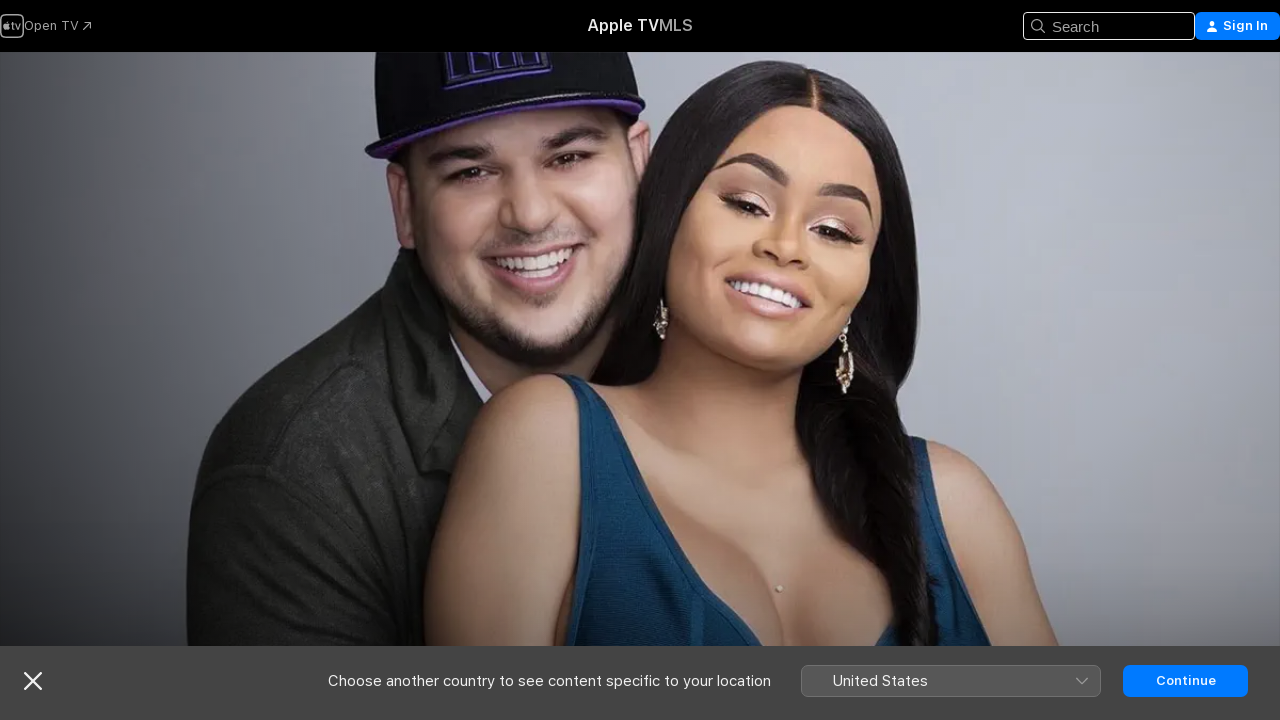

--- FILE ---
content_type: text/html
request_url: https://tv.apple.com/gb/show/rob--chyna/umc.cmc.72x9vbv1slt4m26h50ciq276l
body_size: 35498
content:
<!DOCTYPE html>
<html dir="ltr" lang="en-GB">
    <head>
        <meta charset="utf-8" />
        <meta http-equiv="X-UA-Compatible" content="IE=edge" />
        <meta name="viewport" content="width=device-width,initial-scale=1" />
        <meta name="applicable-device" content="pc,mobile" />
        <meta name="referrer" content="strict-origin" />

        <link
            rel="apple-touch-icon"
            sizes="180x180"
            href="/assets/favicon/favicon-180.png"
        />
        <link
            rel="icon"
            type="image/png"
            sizes="32x32"
            href="/assets/favicon/favicon-32.png"
        />
        <link
            rel="icon"
            type="image/png"
            sizes="16x16"
            href="/assets/favicon/favicon-16.png"
        />
        <link rel="manifest" href="/manifest.json" />

        <title>‎Rob &amp; Chyna - Apple TV</title><!-- HEAD_svelte-1f6k8o2_START --><meta name="version" content="2550.14.0-external"><!-- HEAD_svelte-1f6k8o2_END --><!-- HEAD_svelte-1frznod_START --><link rel="preconnect" href="//www.apple.com/wss/fonts" crossorigin="anonymous"><link rel="stylesheet" as="style" href="//www.apple.com/wss/fonts?families=SF+Pro,v4%7CSF+Pro+Icons,v1&amp;display=swap" type="text/css" referrerpolicy="strict-origin-when-cross-origin"><!-- HEAD_svelte-1frznod_END --><!-- HEAD_svelte-eg3hvx_START -->    <meta name="description" content="Following a whirlwind romance, reality-TV personality Rob Kardashian and model Blac Chyna are engaged and have announced that they have a baby on the …">  <link rel="canonical" href="https://tv.apple.com/gb/show/rob--chyna/umc.cmc.72x9vbv1slt4m26h50ciq276l">        <meta name="apple:title" content="Rob &amp; Chyna"> <meta name="apple:description" content="Reality">   <meta property="og:title" content="Rob &amp; Chyna - Apple TV"> <meta property="og:description" content="Following a whirlwind romance, reality-TV personality Rob Kardashian and model Blac Chyna are engaged and have announced that they have a baby on the …"> <meta property="og:site_name" content="Apple TV"> <meta property="og:url" content="https://tv.apple.com/gb/show/rob--chyna/umc.cmc.72x9vbv1slt4m26h50ciq276l"> <meta property="og:image" content="https://is1-ssl.mzstatic.com/image/thumb/Video221/v4/f9/8f/c6/f98fc6e0-864a-dff4-0c07-f2efd2a87d2d/e-_rob---chyna_1.000_keyart_72-dpi_2000-x-3000_2-3.jpg/1200x675CA.TVA23C01.jpg"> <meta property="og:image:secure_url" content="https://is1-ssl.mzstatic.com/image/thumb/Video221/v4/f9/8f/c6/f98fc6e0-864a-dff4-0c07-f2efd2a87d2d/e-_rob---chyna_1.000_keyart_72-dpi_2000-x-3000_2-3.jpg/1200x675CA.TVA23C01.jpg"> <meta property="og:image:alt" content="Rob &amp; Chyna - Apple TV"> <meta property="og:image:width" content="1200"> <meta property="og:image:height" content="675"> <meta property="og:image:type" content="image/jpg"> <meta property="og:type" content="Show"> <meta property="og:locale" content="en_GB">       <meta name="twitter:title" content="Rob &amp; Chyna - Apple TV"> <meta name="twitter:description" content="Following a whirlwind romance, reality-TV personality Rob Kardashian and model Blac Chyna are engaged and have announced that they have a baby on the …"> <meta name="twitter:site" content="@AppleTV"> <meta name="twitter:image" content="https://is1-ssl.mzstatic.com/image/thumb/Video221/v4/f9/8f/c6/f98fc6e0-864a-dff4-0c07-f2efd2a87d2d/e-_rob---chyna_1.000_keyart_72-dpi_2000-x-3000_2-3.jpg/1200x675CA.TVA23C01.jpg"> <meta name="twitter:image:alt" content="Rob &amp; Chyna - Apple TV"> <meta name="twitter:card" content="summary_large_image">    <script type="application/ld+json" data-svelte-h="svelte-akop8n">{
                "@context": "https://schema.org",
                "@id": "https://tv.apple.com/#organization",
                "@type": "Organization",
                "name": "Apple TV",
                "url": "https://tv.apple.com",
                "logo": "https://tv.apple.com/assets/knowledge-graph/tv.png",
                "sameAs": [
                    "https://www.wikidata.org/wiki/Q270285",
                    "https://twitter.com/AppleTV",
                    "https://www.instagram.com/appletv/",
                    "https://www.facebook.com/appletv/",
                    "https://www.youtube.com/AppleTV",
                    "https://giphy.com/appletv"
                ],
                "parentOrganization": {
                    "@type": "Organization",
                    "name": "Apple",
                    "@id": "https://www.apple.com/#organization",
                    "url": "https://www.apple.com/"
                }
            }</script>    <!-- HTML_TAG_START -->
                <script id=schema:tv-series type="application/ld+json">
                    {"@context":"https://schema.org","@type":"TVSeries","name":"Rob & Chyna","description":"Following a whirlwind romance, reality-TV personality Rob Kardashian and model Blac Chyna are engaged and have announced that they have a baby on the …","actor":[{"@type":"Person","name":"Rob Kardashian"},{"@type":"Person","name":"Blac Chyna"},{"@type":"Person","name":"Rob Kardashian"}],"datePublished":"2016-09-11T00:00:00.000Z","image":"https://is1-ssl.mzstatic.com/image/thumb/Video221/v4/f9/8f/c6/f98fc6e0-864a-dff4-0c07-f2efd2a87d2d/e-_rob---chyna_1.000_keyart_72-dpi_2000-x-3000_2-3.jpg/1200x675CA.TVA23C01.jpg"}
                </script>
                <!-- HTML_TAG_END -->   <!-- HTML_TAG_START -->
                <script id=schema:breadcrumb-list name=schema:breadcrumb-list type="application/ld+json">
                    {"@context":"https://schema.org","@type":"BreadcrumbList","itemListElement":[{"@type":"ListItem","position":1,"item":{"@id":"https://tv.apple.com","name":"Apple TV"}},{"@type":"ListItem","position":2,"item":{"@id":"https://tv.apple.com/gb/show/rob--chyna/umc.cmc.72x9vbv1slt4m26h50ciq276l","name":"Rob & Chyna"}}]}
                </script>
                <!-- HTML_TAG_END --> <!-- HEAD_svelte-eg3hvx_END -->
      <script type="module" crossorigin src="/assets/main~DCQmA0IneM.js"></script>
      <link rel="modulepreload" crossorigin href="/assets/CommerceModalContainer~ahkFHdAgIi.js">
      <link rel="stylesheet" crossorigin href="/assets/CommerceModalContainer~dMB8zhtE3w.css">
      <link rel="stylesheet" crossorigin href="/assets/main~C4ibcj_vaK.css">
      <script type="module">import.meta.url;import("_").catch(()=>1);async function* g(){};window.__vite_is_modern_browser=true;</script>
      <script type="module">!function(){if(window.__vite_is_modern_browser)return;console.warn("vite: loading legacy chunks, syntax error above and the same error below should be ignored");var e=document.getElementById("vite-legacy-polyfill"),n=document.createElement("script");n.src=e.src,n.onload=function(){System.import(document.getElementById('vite-legacy-entry').getAttribute('data-src'))},document.body.appendChild(n)}();</script>
    </head>
    <body>
        <script src="/assets/focus-visible/focus-visible.min.js"></script>
        <script
            async
            src="/includes/js-cdn/musickit/v3/amp/mediakit.js"
        ></script>
        <script
            type="module"
            async
            src="/includes/js-cdn/musickit/v3/components/musickit-components/musickit-components.esm.js"
        ></script>
        <script
            nomodule
            async
            src="/includes/js-cdn/musickit/v3/components/musickit-components/musickit-components.js"
        ></script>
        <svg style="display: none" xmlns="http://www.w3.org/2000/svg">
            <symbol id="play-circle-fill" viewBox="0 0 60 60">
                <path
                    class="icon-circle-fill__circle"
                    fill="var(--iconCircleFillBG, transparent)"
                    d="M30 60c16.411 0 30-13.617 30-30C60 13.588 46.382 0 29.971 0 13.588 0 .001 13.588.001 30c0 16.383 13.617 30 30 30Z"
                />
                <path
                    fill="var(--iconFillArrow, var(--keyColor, black))"
                    d="M24.411 41.853c-1.41.853-3.028.177-3.028-1.294V19.47c0-1.44 1.735-2.058 3.028-1.294l17.265 10.235a1.89 1.89 0 0 1 0 3.265L24.411 41.853Z"
                />
            </symbol>
        </svg>
        <div class="body-container">
               <div class="app-container svelte-ksk4wg" data-testid="app-container"><div data-testid="header" class="header header--color svelte-17u3p6w"><div class="header__contents svelte-17u3p6w"><div class="header__open svelte-17u3p6w"></div> <div class="header__tabs svelte-17u3p6w"></div> <div class="header__controls svelte-17u3p6w"><div class="header__search svelte-17u3p6w"><div class="search-input search-input--overrides svelte-1m14fku menu" data-testid="search-input"><div data-testid="amp-search-input" aria-controls="search-suggestions" aria-expanded="false" aria-haspopup="listbox" aria-owns="search-suggestions" class="search-input-container svelte-rg26q6" tabindex="-1" role=""><div class="flex-container svelte-rg26q6"><form id="search-input-form" class="svelte-rg26q6"><svg width="16" height="16" viewBox="0 0 16 16" class="search-svg" aria-hidden="true"><path d="M11.87 10.835q.027.022.051.047l3.864 3.863a.735.735 0 1 1-1.04 1.04l-3.863-3.864-.047-.051a6.667 6.667 0 1 1 1.035-1.035M6.667 12a5.333 5.333 0 1 0 0-10.667 5.333 5.333 0 0 0 0 10.667"></path></svg> <input value="" aria-autocomplete="list" aria-multiline="false" aria-controls="search-suggestions" aria-label="Search" placeholder="Search" spellcheck="false" autocomplete="off" autocorrect="off" autocapitalize="off" type="text" inputmode="search" class="search-input__text-field svelte-rg26q6" data-testid="search-input__text-field"></form> </div> <div data-testid="search-scope-bar"></div>   </div> </div></div> <div class="auth-content svelte-114v0sv" data-testid="auth-content"> <button tabindex="0" data-testid="sign-in-button" class="commerce-button signin svelte-jf121i"><svg width="10" height="11" viewBox="0 0 10 11" class="auth-icon"><path d="M5 5.295c-1.296 0-2.385-1.176-2.385-2.678C2.61 1.152 3.716 0 5 0c1.29 0 2.39 1.128 2.39 2.611C7.39 4.12 6.297 5.295 5 5.295M1.314 11C.337 11 0 10.698 0 10.144c0-1.55 1.929-3.685 5-3.685 3.065 0 5 2.135 5 3.685 0 .554-.337.856-1.314.856z"></path></svg> <span class="button-text">Sign In</span> </button> </div></div></div>  </div>   <div id="scrollable-page" class="scrollable-page svelte-xmtc6f" data-main-content data-testid="main-section" aria-hidden="false"><main data-testid="main" class="svelte-1vdwh3d"><div class="content-container svelte-1vdwh3d" data-testid="content-container">    <div class="section svelte-190eab9" data-testid="section-container" aria-label=""><div class="section-content" data-testid="section-content"> <div class="product-header__wrapper svelte-119wsvk"><div class="product-header dark svelte-119wsvk" data-type="Show" data-testid="product-header"><div class="superhero-lockup-container svelte-1etfiyq"><div class="artwork-container svelte-t4o8fn">  <div data-testid="artwork-component" class="artwork-component artwork-component--aspect-ratio artwork-component--orientation-landscape svelte-uduhys    artwork-component--fullwidth    artwork-component--has-borders" style="
            --artwork-bg-color: rgb(164,168,180);
            --aspect-ratio: 1.7777777777777777;
            --placeholder-bg-color: rgb(164,168,180);
       ">   <picture class="svelte-uduhys"><source sizes="1200px" srcset="https://is1-ssl.mzstatic.com/image/thumb/U02k_kpRZXsNo_oXXkvWIw/1200x675sr.webp 1200w,https://is1-ssl.mzstatic.com/image/thumb/U02k_kpRZXsNo_oXXkvWIw/1440x810sr.webp 1440w" type="image/webp"> <source sizes="1200px" srcset="https://is1-ssl.mzstatic.com/image/thumb/U02k_kpRZXsNo_oXXkvWIw/1200x675sr-60.jpg 1200w,https://is1-ssl.mzstatic.com/image/thumb/U02k_kpRZXsNo_oXXkvWIw/1440x810sr-60.jpg 1440w" type="image/jpeg"> <img alt="" class="artwork-component__contents artwork-component__image svelte-uduhys" src="/assets/artwork/1x1.gif" role="presentation" decoding="async" width="1200" height="675" fetchpriority="high" style="opacity: 1;"></picture> </div>   </div> <div class="container dark svelte-1nh6wvs page-header"><article class="lockup svelte-1nh6wvs"><header class="svelte-1nh6wvs">  <div class="content-logo svelte-1nh6wvs"><h1 class="visually-hidden svelte-1nh6wvs">Rob &amp; Chyna</h1> <div style="display: contents; --picture-max-height:81px; --picture-max-width:216px;">  <picture class="picture svelte-1fyueul"><source srcset="https://is1-ssl.mzstatic.com/image/thumb/1K4skGue6XAFWECcOifrQw/216x81.png 216w,https://is1-ssl.mzstatic.com/image/thumb/1K4skGue6XAFWECcOifrQw/432x162.png 432w" type="image/png"><source srcset="https://is1-ssl.mzstatic.com/image/thumb/1K4skGue6XAFWECcOifrQw/216x81.webp 216w,https://is1-ssl.mzstatic.com/image/thumb/1K4skGue6XAFWECcOifrQw/432x162.webp 432w" type="image/webp"> <img alt="Rob &amp; Chyna" loading="lazy" src="/assets/artwork/1x1.gif" class="svelte-1fyueul"> </picture></div></div>  <div class="metadata svelte-1nh6wvs"> <div style="display: contents; --metadata-list-line-clamp:1;"><span class="metadata-list svelte-i707bi" data-testid="metadata-list"><span>TV Show</span>  · <span>Reality</span>  </span></div> <div style="display: contents; --display:contents; --opacity:1;"><ul class="badge-row light svelte-nd7koe" data-testid="metadata-badges"><li class="badge badge--rating rating--uk_tv_c svelte-nd7koe" aria-label="Rated Caution"><span aria-hidden="true" data-rating="Caution" class="svelte-nd7koe"></span> </li> </ul></div></div></header> <div class="description svelte-1nh6wvs"><span class="svelte-1nh6wvs"><div style="display: contents; --moreTextColorOverride:var(--keyColor);">  <div class="truncate-wrapper svelte-1ji3yu5"><p data-testid="truncate-text" dir="auto" class="content svelte-1ji3yu5  title-3" style="--lines: 2; --line-height: var(--lineHeight, 16); --link-length: 4;"><!-- HTML_TAG_START -->Following a whirlwind romance, reality-TV personality Rob Kardashian and model Blac Chyna are engaged and have announced that they have a baby on the way. As is typical with a member of the Kardashian clan, the couple's courtship is now playing out in front of cameras for viewers to witness. As Rob continues on his mission to lose weight and return to good health, Chyna's pregnancy cravings make it hard for him to stay focused on his goal. With Rob awaiting the birth of his first child, sister Kourtney serves as a shoulder for him to lean on as she offers encouragement and words of wisdom for the father-to-be.<!-- HTML_TAG_END --></p> </div> </div></span></div> <div class="details svelte-1nh6wvs"><span class="metadata-list svelte-i707bi" data-testid="metadata-list"><span>2016</span>  · <span>43m</span>  </span> <div style="display: contents; --display:contents; --opacity:0.8;"><ul class="badge-row light svelte-nd7koe" data-testid="metadata-badges"><li class="badge badge--hd svelte-nd7koe" aria-label="High Definition"><span aria-hidden="true" class="svelte-nd7koe"></span> </li><li class="badge badge--cc svelte-nd7koe" aria-label="Closed Captioning"><span aria-hidden="true" class="svelte-nd7koe"></span> </li> </ul></div></div> </article>    <div class="personnel svelte-1nh6wvs"><div><span class="personnel-title svelte-1nh6wvs">Starring</span> <span class="personnel-list svelte-1nh6wvs"><span class="person svelte-1nh6wvs"><a href="https://tv.apple.com/gb/person/rob-kardashian/umc.cpc.5bob8g312ismfggix9dlpn2lk" class="person-link svelte-1nh6wvs">Rob Kardashian</a><span class="person-separator svelte-1nh6wvs">,  </span></span><span class="person svelte-1nh6wvs"><a href="https://tv.apple.com/gb/person/blac-chyna/umc.cpc.5g2smdljtsc13kmedt0n7glnl" class="person-link svelte-1nh6wvs">Blac Chyna</a><span class="person-separator svelte-1nh6wvs">,  </span></span><span class="person svelte-1nh6wvs"><a href="https://tv.apple.com/gb/person/rob-kardashian/umc.cpc.5bob8g312ismfggix9dlpn2lk" class="person-link svelte-1nh6wvs">Rob Kardashian</a></span></span> </div></div> </div> </div></div> </div></div> </div><div class="section svelte-190eab9   with-bottom-spacing   display-separator" data-testid="section-container" aria-label="Episodes"><div class="section-content" data-testid="section-content"><div class="rich-lockup-shelf-header svelte-1l4rc8w"><div class="header svelte-rnrb59">  <div class="header-title-wrapper svelte-rnrb59">   <h2 class="title svelte-rnrb59" data-testid="header-title"><span class="dir-wrapper" dir="auto">Season 1</span></h2> </div>   </div> </div> <div>   <div class="shelf"><section data-testid="shelf-component" class="shelf-grid shelf-grid--onhover svelte-12rmzef" style="
            --grid-max-content-xsmall: 200px; --grid-column-gap-xsmall: 10px; --grid-row-gap-xsmall: 24px; --grid-small: 3; --grid-column-gap-small: 20px; --grid-row-gap-small: 24px; --grid-medium: 4; --grid-column-gap-medium: 20px; --grid-row-gap-medium: 24px; --grid-large: 5; --grid-column-gap-large: 20px; --grid-row-gap-large: 24px; --grid-xlarge: 5; --grid-column-gap-xlarge: 20px; --grid-row-gap-xlarge: 24px;
            --grid-type: C;
            --grid-rows: 1;
            --standard-lockup-shadow-offset: 15px;
            
        "> <div class="shelf-grid__body svelte-12rmzef" data-testid="shelf-body">   <button disabled aria-label="Previous Page" type="button" class="shelf-grid-nav__arrow shelf-grid-nav__arrow--left svelte-1xmivhv" data-testid="shelf-button-left" style="--offset: 0px;"><svg xmlns="http://www.w3.org/2000/svg" viewBox="0 0 9 31"><path d="M5.275 29.46a1.61 1.61 0 0 0 1.456 1.077c1.018 0 1.772-.737 1.772-1.737 0-.526-.277-1.186-.449-1.62l-4.68-11.912L8.05 3.363c.172-.442.45-1.116.45-1.625A1.7 1.7 0 0 0 6.728.002a1.6 1.6 0 0 0-1.456 1.09L.675 12.774c-.301.775-.677 1.744-.677 2.495 0 .754.376 1.705.677 2.498L5.272 29.46Z"></path></svg></button> <ul slot="shelf-content" class="shelf-grid__list shelf-grid__list--grid-type-C shelf-grid__list--grid-rows-1 svelte-12rmzef" role="list" tabindex="-1" data-testid="shelf-item-list">   <li class="shelf-grid__list-item svelte-12rmzef" data-index="0" aria-hidden="true"><div class="svelte-12rmzef"><div slot="item" class="svelte-5fmy7e">  <a class="lockup svelte-93u9ds" href="https://tv.apple.com/gb/episode/are-you-still-texting-btches/umc.cmc.69s4ss49u0f8ccyrkvylbxd8y?showId=umc.cmc.72x9vbv1slt4m26h50ciq276l" aria-label="Are You Still Texting B#@tches?" data-testid="lockup" style="--lockup-aspect-ratio: 16/9; --lockup-border-radius: 14px; --lockup-chin-height: 70px;"><div class="grid svelte-93u9ds" data-testid="lockup-grid"><div class="artwork svelte-93u9ds" data-testid="artwork">  <div data-testid="artwork-component" class="artwork-component artwork-component--aspect-ratio artwork-component--orientation-landscape svelte-uduhys    artwork-component--fullwidth    artwork-component--has-borders" style="
            --artwork-bg-color: #6C5F42;
            --aspect-ratio: 1.3026819923371646;
            --placeholder-bg-color: #6C5F42;
       ">   <picture class="svelte-uduhys"><source sizes=" (max-width:1319px) 290px,(min-width:1320px) and (max-width:1679px) 340px,340px" srcset="https://is1-ssl.mzstatic.com/image/thumb/7uS9Tb8rU56VnmspH4c0vQ/290x233KF.TVALC02.webp?color=6C5F42&amp;style=l 290w,https://is1-ssl.mzstatic.com/image/thumb/7uS9Tb8rU56VnmspH4c0vQ/340x261KF.TVALC02.webp?color=6C5F42&amp;style=l 340w,https://is1-ssl.mzstatic.com/image/thumb/7uS9Tb8rU56VnmspH4c0vQ/580x466KF.TVALC02.webp?color=6C5F42&amp;style=l 580w,https://is1-ssl.mzstatic.com/image/thumb/7uS9Tb8rU56VnmspH4c0vQ/680x522KF.TVALC02.webp?color=6C5F42&amp;style=l 680w" type="image/webp"> <source sizes=" (max-width:1319px) 290px,(min-width:1320px) and (max-width:1679px) 340px,340px" srcset="https://is1-ssl.mzstatic.com/image/thumb/7uS9Tb8rU56VnmspH4c0vQ/290x233KF.TVALC02-60.jpg?color=6C5F42&amp;style=l 290w,https://is1-ssl.mzstatic.com/image/thumb/7uS9Tb8rU56VnmspH4c0vQ/340x261KF.TVALC02-60.jpg?color=6C5F42&amp;style=l 340w,https://is1-ssl.mzstatic.com/image/thumb/7uS9Tb8rU56VnmspH4c0vQ/580x466KF.TVALC02-60.jpg?color=6C5F42&amp;style=l 580w,https://is1-ssl.mzstatic.com/image/thumb/7uS9Tb8rU56VnmspH4c0vQ/680x522KF.TVALC02-60.jpg?color=6C5F42&amp;style=l 680w" type="image/jpeg"> <img alt="Are You Still Texting B#@tches?" class="artwork-component__contents artwork-component__image svelte-uduhys" loading="lazy" src="/assets/artwork/1x1.gif" decoding="async" width="340" height="261" fetchpriority="auto" style="opacity: 1;"></picture> </div></div> <div class="metadata svelte-oo63us"><div class="legibility-gradient svelte-oo63us"></div> <div class="content svelte-oo63us" style="--description-lines: 2; --description-lines-xs: 2; --content-height: 70px; --content-height-xs: 70px;"><div class="tag svelte-oo63us">EPISODE 1</div> <div class="title svelte-oo63us">Are You Still Texting B#@tches?</div> <div class="description svelte-oo63us">Rob and Chyna plan their new lives together as parents until suspicions on both sides lead to Rob moving out of the house. They try to resolve the differences for their unborn child.</div></div> <div class="progress-and-attribution svelte-gsgqar">  <div class="duration svelte-gsgqar">43 min</div> <div class="context-menu svelte-gsgqar"><amp-contextual-menu-button config="[object Object]" class="svelte-1sn4kz"> <span aria-label="MORE" class="more-button svelte-1sn4kz more-button--platter" data-testid="more-button" slot="trigger-content"><svg width="28" height="28" viewBox="0 0 28 28" class="glyph" xmlns="http://www.w3.org/2000/svg"><circle fill="var(--iconCircleFill, transparent)" cx="14" cy="14" r="14"></circle><path fill="var(--iconEllipsisFill, white)" d="M10.105 14c0-.87-.687-1.55-1.564-1.55-.862 0-1.557.695-1.557 1.55 0 .848.695 1.55 1.557 1.55.855 0 1.564-.702 1.564-1.55zm5.437 0c0-.87-.68-1.55-1.542-1.55A1.55 1.55 0 0012.45 14c0 .848.695 1.55 1.55 1.55.848 0 1.542-.702 1.542-1.55zm5.474 0c0-.87-.687-1.55-1.557-1.55-.87 0-1.564.695-1.564 1.55 0 .848.694 1.55 1.564 1.55.848 0 1.557-.702 1.557-1.55z"></path></svg></span> </amp-contextual-menu-button></div> </div></div>  </div> </a></div> </div></li>   <li class="shelf-grid__list-item svelte-12rmzef" data-index="1" aria-hidden="true"><div class="svelte-12rmzef"><div slot="item" class="svelte-5fmy7e">  <a class="lockup svelte-93u9ds" href="https://tv.apple.com/gb/episode/robing-the-cradle/umc.cmc.41pjlulveg3e197jca3gj4yfy?showId=umc.cmc.72x9vbv1slt4m26h50ciq276l" aria-label="Rob'ing the Cradle" data-testid="lockup" style="--lockup-aspect-ratio: 16/9; --lockup-border-radius: 14px; --lockup-chin-height: 70px;"><div class="grid svelte-93u9ds" data-testid="lockup-grid"><div class="artwork svelte-93u9ds" data-testid="artwork">  <div data-testid="artwork-component" class="artwork-component artwork-component--aspect-ratio artwork-component--orientation-landscape svelte-uduhys    artwork-component--fullwidth    artwork-component--has-borders" style="
            --artwork-bg-color: #5B4B31;
            --aspect-ratio: 1.3026819923371646;
            --placeholder-bg-color: #5B4B31;
       ">   <picture class="svelte-uduhys"><source sizes=" (max-width:1319px) 290px,(min-width:1320px) and (max-width:1679px) 340px,340px" srcset="https://is1-ssl.mzstatic.com/image/thumb/vKvbp5FKnPM1lJXhhTBw8A/290x233KF.TVALC02.webp?color=5B4B31&amp;style=l 290w,https://is1-ssl.mzstatic.com/image/thumb/vKvbp5FKnPM1lJXhhTBw8A/340x261KF.TVALC02.webp?color=5B4B31&amp;style=l 340w,https://is1-ssl.mzstatic.com/image/thumb/vKvbp5FKnPM1lJXhhTBw8A/580x466KF.TVALC02.webp?color=5B4B31&amp;style=l 580w,https://is1-ssl.mzstatic.com/image/thumb/vKvbp5FKnPM1lJXhhTBw8A/680x522KF.TVALC02.webp?color=5B4B31&amp;style=l 680w" type="image/webp"> <source sizes=" (max-width:1319px) 290px,(min-width:1320px) and (max-width:1679px) 340px,340px" srcset="https://is1-ssl.mzstatic.com/image/thumb/vKvbp5FKnPM1lJXhhTBw8A/290x233KF.TVALC02-60.jpg?color=5B4B31&amp;style=l 290w,https://is1-ssl.mzstatic.com/image/thumb/vKvbp5FKnPM1lJXhhTBw8A/340x261KF.TVALC02-60.jpg?color=5B4B31&amp;style=l 340w,https://is1-ssl.mzstatic.com/image/thumb/vKvbp5FKnPM1lJXhhTBw8A/580x466KF.TVALC02-60.jpg?color=5B4B31&amp;style=l 580w,https://is1-ssl.mzstatic.com/image/thumb/vKvbp5FKnPM1lJXhhTBw8A/680x522KF.TVALC02-60.jpg?color=5B4B31&amp;style=l 680w" type="image/jpeg"> <img alt="Rob'ing the Cradle" class="artwork-component__contents artwork-component__image svelte-uduhys" loading="lazy" src="/assets/artwork/1x1.gif" decoding="async" width="340" height="261" fetchpriority="auto" style="opacity: 1;"></picture> </div></div> <div class="metadata svelte-oo63us"><div class="legibility-gradient svelte-oo63us"></div> <div class="content svelte-oo63us" style="--description-lines: 2; --description-lines-xs: 2; --content-height: 70px; --content-height-xs: 70px;"><div class="tag svelte-oo63us">EPISODE 2</div> <div class="title svelte-oo63us">Rob'ing the Cradle</div> <div class="description svelte-oo63us">Rob struggles to overcome his insecurities with Scott's help, while Chyna gets a taste of self-doubt during a trip to Cannes.</div></div> <div class="progress-and-attribution svelte-gsgqar">  <div class="duration svelte-gsgqar">42 min</div> <div class="context-menu svelte-gsgqar"><amp-contextual-menu-button config="[object Object]" class="svelte-1sn4kz"> <span aria-label="MORE" class="more-button svelte-1sn4kz more-button--platter" data-testid="more-button" slot="trigger-content"><svg width="28" height="28" viewBox="0 0 28 28" class="glyph" xmlns="http://www.w3.org/2000/svg"><circle fill="var(--iconCircleFill, transparent)" cx="14" cy="14" r="14"></circle><path fill="var(--iconEllipsisFill, white)" d="M10.105 14c0-.87-.687-1.55-1.564-1.55-.862 0-1.557.695-1.557 1.55 0 .848.695 1.55 1.557 1.55.855 0 1.564-.702 1.564-1.55zm5.437 0c0-.87-.68-1.55-1.542-1.55A1.55 1.55 0 0012.45 14c0 .848.695 1.55 1.55 1.55.848 0 1.542-.702 1.542-1.55zm5.474 0c0-.87-.687-1.55-1.557-1.55-.87 0-1.564.695-1.564 1.55 0 .848.694 1.55 1.564 1.55.848 0 1.557-.702 1.557-1.55z"></path></svg></span> </amp-contextual-menu-button></div> </div></div>  </div> </a></div> </div></li>   <li class="shelf-grid__list-item svelte-12rmzef" data-index="2" aria-hidden="true"><div class="svelte-12rmzef"><div slot="item" class="svelte-5fmy7e">  <a class="lockup svelte-93u9ds" href="https://tv.apple.com/gb/episode/going-down-to-chyna-town/umc.cmc.3k4qwkviqujw5yr1fdogthh9w?showId=umc.cmc.72x9vbv1slt4m26h50ciq276l" aria-label="Going Down to Chyna-town" data-testid="lockup" style="--lockup-aspect-ratio: 16/9; --lockup-border-radius: 14px; --lockup-chin-height: 70px;"><div class="grid svelte-93u9ds" data-testid="lockup-grid"><div class="artwork svelte-93u9ds" data-testid="artwork">  <div data-testid="artwork-component" class="artwork-component artwork-component--aspect-ratio artwork-component--orientation-landscape svelte-uduhys    artwork-component--fullwidth    artwork-component--has-borders" style="
            --artwork-bg-color: #211610;
            --aspect-ratio: 1.3026819923371646;
            --placeholder-bg-color: #211610;
       ">   <picture class="svelte-uduhys"><source sizes=" (max-width:1319px) 290px,(min-width:1320px) and (max-width:1679px) 340px,340px" srcset="https://is1-ssl.mzstatic.com/image/thumb/TvEZMsNiHZE-83SQZmigtA/290x233KF.TVALC02.webp?color=211610&amp;style=l 290w,https://is1-ssl.mzstatic.com/image/thumb/TvEZMsNiHZE-83SQZmigtA/340x261KF.TVALC02.webp?color=211610&amp;style=l 340w,https://is1-ssl.mzstatic.com/image/thumb/TvEZMsNiHZE-83SQZmigtA/580x466KF.TVALC02.webp?color=211610&amp;style=l 580w,https://is1-ssl.mzstatic.com/image/thumb/TvEZMsNiHZE-83SQZmigtA/680x522KF.TVALC02.webp?color=211610&amp;style=l 680w" type="image/webp"> <source sizes=" (max-width:1319px) 290px,(min-width:1320px) and (max-width:1679px) 340px,340px" srcset="https://is1-ssl.mzstatic.com/image/thumb/TvEZMsNiHZE-83SQZmigtA/290x233KF.TVALC02-60.jpg?color=211610&amp;style=l 290w,https://is1-ssl.mzstatic.com/image/thumb/TvEZMsNiHZE-83SQZmigtA/340x261KF.TVALC02-60.jpg?color=211610&amp;style=l 340w,https://is1-ssl.mzstatic.com/image/thumb/TvEZMsNiHZE-83SQZmigtA/580x466KF.TVALC02-60.jpg?color=211610&amp;style=l 580w,https://is1-ssl.mzstatic.com/image/thumb/TvEZMsNiHZE-83SQZmigtA/680x522KF.TVALC02-60.jpg?color=211610&amp;style=l 680w" type="image/jpeg"> <img alt="Going Down to Chyna-town" class="artwork-component__contents artwork-component__image svelte-uduhys" loading="lazy" src="/assets/artwork/1x1.gif" decoding="async" width="340" height="261" fetchpriority="auto" style="opacity: 1;"></picture> </div></div> <div class="metadata svelte-oo63us"><div class="legibility-gradient svelte-oo63us"></div> <div class="content svelte-oo63us" style="--description-lines: 2; --description-lines-xs: 2; --content-height: 70px; --content-height-xs: 70px;"><div class="tag svelte-oo63us">EPISODE 3</div> <div class="title svelte-oo63us">Going Down to Chyna-town</div> <div class="description svelte-oo63us">Rob learns to cope with life in the spotlight, Rob and Chyna attend Khloé's birthday party, the couple meets Chyna's family, and Chyna visits the club where she started.</div></div> <div class="progress-and-attribution svelte-gsgqar">  <div class="duration svelte-gsgqar">42 min</div> <div class="context-menu svelte-gsgqar"><amp-contextual-menu-button config="[object Object]" class="svelte-1sn4kz"> <span aria-label="MORE" class="more-button svelte-1sn4kz more-button--platter" data-testid="more-button" slot="trigger-content"><svg width="28" height="28" viewBox="0 0 28 28" class="glyph" xmlns="http://www.w3.org/2000/svg"><circle fill="var(--iconCircleFill, transparent)" cx="14" cy="14" r="14"></circle><path fill="var(--iconEllipsisFill, white)" d="M10.105 14c0-.87-.687-1.55-1.564-1.55-.862 0-1.557.695-1.557 1.55 0 .848.695 1.55 1.557 1.55.855 0 1.564-.702 1.564-1.55zm5.437 0c0-.87-.68-1.55-1.542-1.55A1.55 1.55 0 0012.45 14c0 .848.695 1.55 1.55 1.55.848 0 1.542-.702 1.542-1.55zm5.474 0c0-.87-.687-1.55-1.557-1.55-.87 0-1.564.695-1.564 1.55 0 .848.694 1.55 1.564 1.55.848 0 1.557-.702 1.557-1.55z"></path></svg></span> </amp-contextual-menu-button></div> </div></div>  </div> </a></div> </div></li>   <li class="shelf-grid__list-item svelte-12rmzef" data-index="3" aria-hidden="true"><div class="svelte-12rmzef"><div slot="item" class="svelte-5fmy7e">  <a class="lockup svelte-93u9ds" href="https://tv.apple.com/gb/episode/bonding-and-bondage/umc.cmc.5vi1cryxd9r0jxecegtmobz8h?showId=umc.cmc.72x9vbv1slt4m26h50ciq276l" aria-label="Bonding and Bondage" data-testid="lockup" style="--lockup-aspect-ratio: 16/9; --lockup-border-radius: 14px; --lockup-chin-height: 70px;"><div class="grid svelte-93u9ds" data-testid="lockup-grid"><div class="artwork svelte-93u9ds" data-testid="artwork">  <div data-testid="artwork-component" class="artwork-component artwork-component--aspect-ratio artwork-component--orientation-landscape svelte-uduhys    artwork-component--fullwidth    artwork-component--has-borders" style="
            --artwork-bg-color: #AA9083;
            --aspect-ratio: 1.3026819923371646;
            --placeholder-bg-color: #AA9083;
       ">   <picture class="svelte-uduhys"><source sizes=" (max-width:1319px) 290px,(min-width:1320px) and (max-width:1679px) 340px,340px" srcset="https://is1-ssl.mzstatic.com/image/thumb/5ocHkK5SnaRAOKPFkgqHmQ/290x233KF.TVALC02.webp?color=AA9083&amp;style=l 290w,https://is1-ssl.mzstatic.com/image/thumb/5ocHkK5SnaRAOKPFkgqHmQ/340x261KF.TVALC02.webp?color=AA9083&amp;style=l 340w,https://is1-ssl.mzstatic.com/image/thumb/5ocHkK5SnaRAOKPFkgqHmQ/580x466KF.TVALC02.webp?color=AA9083&amp;style=l 580w,https://is1-ssl.mzstatic.com/image/thumb/5ocHkK5SnaRAOKPFkgqHmQ/680x522KF.TVALC02.webp?color=AA9083&amp;style=l 680w" type="image/webp"> <source sizes=" (max-width:1319px) 290px,(min-width:1320px) and (max-width:1679px) 340px,340px" srcset="https://is1-ssl.mzstatic.com/image/thumb/5ocHkK5SnaRAOKPFkgqHmQ/290x233KF.TVALC02-60.jpg?color=AA9083&amp;style=l 290w,https://is1-ssl.mzstatic.com/image/thumb/5ocHkK5SnaRAOKPFkgqHmQ/340x261KF.TVALC02-60.jpg?color=AA9083&amp;style=l 340w,https://is1-ssl.mzstatic.com/image/thumb/5ocHkK5SnaRAOKPFkgqHmQ/580x466KF.TVALC02-60.jpg?color=AA9083&amp;style=l 580w,https://is1-ssl.mzstatic.com/image/thumb/5ocHkK5SnaRAOKPFkgqHmQ/680x522KF.TVALC02-60.jpg?color=AA9083&amp;style=l 680w" type="image/jpeg"> <img alt="Bonding and Bondage" class="artwork-component__contents artwork-component__image svelte-uduhys" loading="lazy" src="/assets/artwork/1x1.gif" decoding="async" width="340" height="261" fetchpriority="auto" style="opacity: 1;"></picture> </div></div> <div class="metadata svelte-oo63us"><div class="legibility-gradient svelte-oo63us"></div> <div class="content svelte-oo63us" style="--description-lines: 2; --description-lines-xs: 2; --content-height: 70px; --content-height-xs: 70px;"><div class="tag svelte-oo63us">EPISODE 4</div> <div class="title svelte-oo63us">Bonding and Bondage</div> <div class="description svelte-oo63us">Chyna and Rob build their relationship, while Rob also attempts to reconnect with old friends with Scott.</div></div> <div class="progress-and-attribution svelte-gsgqar">  <div class="duration svelte-gsgqar">43 min</div> <div class="context-menu svelte-gsgqar"><amp-contextual-menu-button config="[object Object]" class="svelte-1sn4kz"> <span aria-label="MORE" class="more-button svelte-1sn4kz more-button--platter" data-testid="more-button" slot="trigger-content"><svg width="28" height="28" viewBox="0 0 28 28" class="glyph" xmlns="http://www.w3.org/2000/svg"><circle fill="var(--iconCircleFill, transparent)" cx="14" cy="14" r="14"></circle><path fill="var(--iconEllipsisFill, white)" d="M10.105 14c0-.87-.687-1.55-1.564-1.55-.862 0-1.557.695-1.557 1.55 0 .848.695 1.55 1.557 1.55.855 0 1.564-.702 1.564-1.55zm5.437 0c0-.87-.68-1.55-1.542-1.55A1.55 1.55 0 0012.45 14c0 .848.695 1.55 1.55 1.55.848 0 1.542-.702 1.542-1.55zm5.474 0c0-.87-.687-1.55-1.557-1.55-.87 0-1.564.695-1.564 1.55 0 .848.694 1.55 1.564 1.55.848 0 1.557-.702 1.557-1.55z"></path></svg></span> </amp-contextual-menu-button></div> </div></div>  </div> </a></div> </div></li>   <li class="shelf-grid__list-item svelte-12rmzef" data-index="4" aria-hidden="true"><div class="svelte-12rmzef"><div slot="item" class="svelte-5fmy7e">  <a class="lockup svelte-93u9ds" href="https://tv.apple.com/gb/episode/baby-bump-in-the-road/umc.cmc.5s8q4praq0ue93p8e4ppiemzf?showId=umc.cmc.72x9vbv1slt4m26h50ciq276l" aria-label="Baby Bump in the Road" data-testid="lockup" style="--lockup-aspect-ratio: 16/9; --lockup-border-radius: 14px; --lockup-chin-height: 70px;"><div class="grid svelte-93u9ds" data-testid="lockup-grid"><div class="artwork svelte-93u9ds" data-testid="artwork">  <div data-testid="artwork-component" class="artwork-component artwork-component--aspect-ratio artwork-component--orientation-landscape svelte-uduhys    artwork-component--fullwidth    artwork-component--has-borders" style="
            --artwork-bg-color: #0A0D19;
            --aspect-ratio: 1.3026819923371646;
            --placeholder-bg-color: #0A0D19;
       ">   <picture class="svelte-uduhys"><source sizes=" (max-width:1319px) 290px,(min-width:1320px) and (max-width:1679px) 340px,340px" srcset="https://is1-ssl.mzstatic.com/image/thumb/C8zYU9VysLkwiV77B9I0sA/290x233KF.TVALC02.webp?color=0A0D19&amp;style=l 290w,https://is1-ssl.mzstatic.com/image/thumb/C8zYU9VysLkwiV77B9I0sA/340x261KF.TVALC02.webp?color=0A0D19&amp;style=l 340w,https://is1-ssl.mzstatic.com/image/thumb/C8zYU9VysLkwiV77B9I0sA/580x466KF.TVALC02.webp?color=0A0D19&amp;style=l 580w,https://is1-ssl.mzstatic.com/image/thumb/C8zYU9VysLkwiV77B9I0sA/680x522KF.TVALC02.webp?color=0A0D19&amp;style=l 680w" type="image/webp"> <source sizes=" (max-width:1319px) 290px,(min-width:1320px) and (max-width:1679px) 340px,340px" srcset="https://is1-ssl.mzstatic.com/image/thumb/C8zYU9VysLkwiV77B9I0sA/290x233KF.TVALC02-60.jpg?color=0A0D19&amp;style=l 290w,https://is1-ssl.mzstatic.com/image/thumb/C8zYU9VysLkwiV77B9I0sA/340x261KF.TVALC02-60.jpg?color=0A0D19&amp;style=l 340w,https://is1-ssl.mzstatic.com/image/thumb/C8zYU9VysLkwiV77B9I0sA/580x466KF.TVALC02-60.jpg?color=0A0D19&amp;style=l 580w,https://is1-ssl.mzstatic.com/image/thumb/C8zYU9VysLkwiV77B9I0sA/680x522KF.TVALC02-60.jpg?color=0A0D19&amp;style=l 680w" type="image/jpeg"> <img alt="Baby Bump in the Road" class="artwork-component__contents artwork-component__image svelte-uduhys" loading="lazy" src="/assets/artwork/1x1.gif" decoding="async" width="340" height="261" fetchpriority="auto" style="opacity: 1;"></picture> </div></div> <div class="metadata svelte-oo63us"><div class="legibility-gradient svelte-oo63us"></div> <div class="content svelte-oo63us" style="--description-lines: 2; --description-lines-xs: 2; --content-height: 70px; --content-height-xs: 70px;"><div class="tag svelte-oo63us">EPISODE 5</div> <div class="title svelte-oo63us">Baby Bump in the Road</div> <div class="description svelte-oo63us">Rob feels life is on track and leaves social media. Meanwhile, Chyna stops being supportive.</div></div> <div class="progress-and-attribution svelte-gsgqar">  <div class="duration svelte-gsgqar">41 min</div> <div class="context-menu svelte-gsgqar"><amp-contextual-menu-button config="[object Object]" class="svelte-1sn4kz"> <span aria-label="MORE" class="more-button svelte-1sn4kz more-button--platter" data-testid="more-button" slot="trigger-content"><svg width="28" height="28" viewBox="0 0 28 28" class="glyph" xmlns="http://www.w3.org/2000/svg"><circle fill="var(--iconCircleFill, transparent)" cx="14" cy="14" r="14"></circle><path fill="var(--iconEllipsisFill, white)" d="M10.105 14c0-.87-.687-1.55-1.564-1.55-.862 0-1.557.695-1.557 1.55 0 .848.695 1.55 1.557 1.55.855 0 1.564-.702 1.564-1.55zm5.437 0c0-.87-.68-1.55-1.542-1.55A1.55 1.55 0 0012.45 14c0 .848.695 1.55 1.55 1.55.848 0 1.542-.702 1.542-1.55zm5.474 0c0-.87-.687-1.55-1.557-1.55-.87 0-1.564.695-1.564 1.55 0 .848.694 1.55 1.564 1.55.848 0 1.557-.702 1.557-1.55z"></path></svg></span> </amp-contextual-menu-button></div> </div></div>  </div> </a></div> </div></li>   <li class="shelf-grid__list-item svelte-12rmzef" data-index="5" aria-hidden="true"><div class="svelte-12rmzef"><div slot="item" class="svelte-5fmy7e">  <a class="lockup svelte-93u9ds" href="https://tv.apple.com/gb/episode/paternity-or-eternity/umc.cmc.2l1djnt9630ytjhn16l92c7kj?showId=umc.cmc.72x9vbv1slt4m26h50ciq276l" aria-label="Paternity Or Eternity" data-testid="lockup" style="--lockup-aspect-ratio: 16/9; --lockup-border-radius: 14px; --lockup-chin-height: 70px;"><div class="grid svelte-93u9ds" data-testid="lockup-grid"><div class="artwork svelte-93u9ds" data-testid="artwork">  <div data-testid="artwork-component" class="artwork-component artwork-component--aspect-ratio artwork-component--orientation-landscape svelte-uduhys    artwork-component--fullwidth    artwork-component--has-borders" style="
            --artwork-bg-color: #9F8C7B;
            --aspect-ratio: 1.3026819923371646;
            --placeholder-bg-color: #9F8C7B;
       ">   <picture class="svelte-uduhys"><source sizes=" (max-width:1319px) 290px,(min-width:1320px) and (max-width:1679px) 340px,340px" srcset="https://is1-ssl.mzstatic.com/image/thumb/zdyi7rSZhu786dJQq9KBAw/290x233KF.TVALC02.webp?color=9F8C7B&amp;style=l 290w,https://is1-ssl.mzstatic.com/image/thumb/zdyi7rSZhu786dJQq9KBAw/340x261KF.TVALC02.webp?color=9F8C7B&amp;style=l 340w,https://is1-ssl.mzstatic.com/image/thumb/zdyi7rSZhu786dJQq9KBAw/580x466KF.TVALC02.webp?color=9F8C7B&amp;style=l 580w,https://is1-ssl.mzstatic.com/image/thumb/zdyi7rSZhu786dJQq9KBAw/680x522KF.TVALC02.webp?color=9F8C7B&amp;style=l 680w" type="image/webp"> <source sizes=" (max-width:1319px) 290px,(min-width:1320px) and (max-width:1679px) 340px,340px" srcset="https://is1-ssl.mzstatic.com/image/thumb/zdyi7rSZhu786dJQq9KBAw/290x233KF.TVALC02-60.jpg?color=9F8C7B&amp;style=l 290w,https://is1-ssl.mzstatic.com/image/thumb/zdyi7rSZhu786dJQq9KBAw/340x261KF.TVALC02-60.jpg?color=9F8C7B&amp;style=l 340w,https://is1-ssl.mzstatic.com/image/thumb/zdyi7rSZhu786dJQq9KBAw/580x466KF.TVALC02-60.jpg?color=9F8C7B&amp;style=l 580w,https://is1-ssl.mzstatic.com/image/thumb/zdyi7rSZhu786dJQq9KBAw/680x522KF.TVALC02-60.jpg?color=9F8C7B&amp;style=l 680w" type="image/jpeg"> <img alt="Paternity Or Eternity" class="artwork-component__contents artwork-component__image svelte-uduhys" loading="lazy" src="/assets/artwork/1x1.gif" decoding="async" width="340" height="261" fetchpriority="auto" style="opacity: 1;"></picture> </div></div> <div class="metadata svelte-oo63us"><div class="legibility-gradient svelte-oo63us"></div> <div class="content svelte-oo63us" style="--description-lines: 2; --description-lines-xs: 2; --content-height: 70px; --content-height-xs: 70px;"><div class="tag svelte-oo63us">EPISODE 6</div> <div class="title svelte-oo63us">Paternity Or Eternity</div> <div class="description svelte-oo63us">With the Kardashians urging, Rob reluctantly agrees to therapy. Chyna pursues a paternity test for her unborn child.</div></div> <div class="progress-and-attribution svelte-gsgqar">  <div class="duration svelte-gsgqar">42 min</div> <div class="context-menu svelte-gsgqar"><amp-contextual-menu-button config="[object Object]" class="svelte-1sn4kz"> <span aria-label="MORE" class="more-button svelte-1sn4kz more-button--platter" data-testid="more-button" slot="trigger-content"><svg width="28" height="28" viewBox="0 0 28 28" class="glyph" xmlns="http://www.w3.org/2000/svg"><circle fill="var(--iconCircleFill, transparent)" cx="14" cy="14" r="14"></circle><path fill="var(--iconEllipsisFill, white)" d="M10.105 14c0-.87-.687-1.55-1.564-1.55-.862 0-1.557.695-1.557 1.55 0 .848.695 1.55 1.557 1.55.855 0 1.564-.702 1.564-1.55zm5.437 0c0-.87-.68-1.55-1.542-1.55A1.55 1.55 0 0012.45 14c0 .848.695 1.55 1.55 1.55.848 0 1.542-.702 1.542-1.55zm5.474 0c0-.87-.687-1.55-1.557-1.55-.87 0-1.564.695-1.564 1.55 0 .848.694 1.55 1.564 1.55.848 0 1.557-.702 1.557-1.55z"></path></svg></span> </amp-contextual-menu-button></div> </div></div>  </div> </a></div> </div></li>   <li class="shelf-grid__list-item svelte-12rmzef placeholder" data-index="6" aria-hidden="true"></li> </ul> <button aria-label="Next Page" type="button" class="shelf-grid-nav__arrow shelf-grid-nav__arrow--right svelte-1xmivhv" data-testid="shelf-button-right" style="--offset: 0px;"><svg xmlns="http://www.w3.org/2000/svg" viewBox="0 0 9 31"><path d="M5.275 29.46a1.61 1.61 0 0 0 1.456 1.077c1.018 0 1.772-.737 1.772-1.737 0-.526-.277-1.186-.449-1.62l-4.68-11.912L8.05 3.363c.172-.442.45-1.116.45-1.625A1.7 1.7 0 0 0 6.728.002a1.6 1.6 0 0 0-1.456 1.09L.675 12.774c-.301.775-.677 1.744-.677 2.495 0 .754.376 1.705.677 2.498L5.272 29.46Z"></path></svg></button></div> </section> </div></div></div> </div><div class="section svelte-190eab9   with-bottom-spacing   display-separator" data-testid="section-container" aria-label="Related"><div class="section-content" data-testid="section-content"><div class="rich-lockup-shelf-header svelte-1l4rc8w"><div class="header svelte-rnrb59">  <div class="header-title-wrapper svelte-rnrb59">   <h2 class="title svelte-rnrb59 title-link" data-testid="header-title"><a href="https://tv.apple.com/gb/shelf/related/uts.col.ContentRelated.umc.cmc.72x9vbv1slt4m26h50ciq276l" class="title__button svelte-rnrb59" role="link" tabindex="0"><span class="dir-wrapper" dir="auto">Related</span> <svg xmlns="http://www.w3.org/2000/svg" class="chevron" viewBox="0 0 64 64" aria-hidden="true"><path d="M19.817 61.863c1.48 0 2.672-.515 3.702-1.546l24.243-23.63c1.352-1.385 1.996-2.737 2.028-4.443 0-1.674-.644-3.09-2.028-4.443L23.519 4.138c-1.03-.998-2.253-1.513-3.702-1.513-2.994 0-5.409 2.382-5.409 5.344 0 1.481.612 2.833 1.739 3.96l20.99 20.347-20.99 20.283c-1.127 1.126-1.739 2.478-1.739 3.96 0 2.93 2.415 5.344 5.409 5.344"></path></svg></a></h2> </div>   </div> </div> <div>   <div class="shelf"><section data-testid="shelf-component" class="shelf-grid shelf-grid--onhover svelte-12rmzef" style="
            --grid-max-content-xsmall: 144px; --grid-column-gap-xsmall: 10px; --grid-row-gap-xsmall: 24px; --grid-small: 5; --grid-column-gap-small: 20px; --grid-row-gap-small: 24px; --grid-medium: 6; --grid-column-gap-medium: 20px; --grid-row-gap-medium: 24px; --grid-large: 8; --grid-column-gap-large: 20px; --grid-row-gap-large: 24px; --grid-xlarge: 8; --grid-column-gap-xlarge: 20px; --grid-row-gap-xlarge: 24px;
            --grid-type: I;
            --grid-rows: 1;
            --standard-lockup-shadow-offset: 15px;
            
        "> <div class="shelf-grid__body svelte-12rmzef" data-testid="shelf-body">   <button disabled aria-label="Previous Page" type="button" class="shelf-grid-nav__arrow shelf-grid-nav__arrow--left svelte-1xmivhv" data-testid="shelf-button-left" style="--offset: 0px;"><svg xmlns="http://www.w3.org/2000/svg" viewBox="0 0 9 31"><path d="M5.275 29.46a1.61 1.61 0 0 0 1.456 1.077c1.018 0 1.772-.737 1.772-1.737 0-.526-.277-1.186-.449-1.62l-4.68-11.912L8.05 3.363c.172-.442.45-1.116.45-1.625A1.7 1.7 0 0 0 6.728.002a1.6 1.6 0 0 0-1.456 1.09L.675 12.774c-.301.775-.677 1.744-.677 2.495 0 .754.376 1.705.677 2.498L5.272 29.46Z"></path></svg></button> <ul slot="shelf-content" class="shelf-grid__list shelf-grid__list--grid-type-I shelf-grid__list--grid-rows-1 svelte-12rmzef" role="list" tabindex="-1" data-testid="shelf-item-list">   <li class="shelf-grid__list-item svelte-12rmzef" data-index="0" aria-hidden="true"><div class="svelte-12rmzef"><div slot="item" class="svelte-5fmy7e">  <a class="lockup svelte-93u9ds" href="https://tv.apple.com/gb/show/khloe--lamar/umc.cmc.2ecjq6rnjjkj90uph96l5r79f" aria-label="Khloe &amp; Lamar" data-testid="lockup" style="--lockup-aspect-ratio: 2/3; --lockup-border-radius: 14px; --lockup-chin-height: 0px;"><div class="grid svelte-93u9ds grid--no-chin" data-testid="lockup-grid"><div class="artwork svelte-93u9ds" data-testid="artwork">  <div data-testid="artwork-component" class="artwork-component artwork-component--aspect-ratio artwork-component--orientation-portrait svelte-uduhys    artwork-component--fullwidth    artwork-component--has-borders" style="
            --artwork-bg-color: rgb(38,12,11);
            --aspect-ratio: 0.6666666666666666;
            --placeholder-bg-color: rgb(38,12,11);
       ">   <picture class="svelte-uduhys"><source sizes="225px" srcset="https://is1-ssl.mzstatic.com/image/thumb/DCEzt0G17DsoObCCoQy5VA/225x338CA.TVA23C01.webp 225w,https://is1-ssl.mzstatic.com/image/thumb/DCEzt0G17DsoObCCoQy5VA/450x676CA.TVA23C01.webp 450w" type="image/webp"> <source sizes="225px" srcset="https://is1-ssl.mzstatic.com/image/thumb/DCEzt0G17DsoObCCoQy5VA/225x338CA.TVA23C01-60.jpg 225w,https://is1-ssl.mzstatic.com/image/thumb/DCEzt0G17DsoObCCoQy5VA/450x676CA.TVA23C01-60.jpg 450w" type="image/jpeg"> <img alt="Khloe &amp; Lamar" class="artwork-component__contents artwork-component__image svelte-uduhys" loading="lazy" src="/assets/artwork/1x1.gif" decoding="async" width="225" height="337" fetchpriority="auto" style="opacity: 1;"></picture> </div></div>     <div class="lockup-scrim svelte-rdhtgn" data-testid="lockup-scrim"></div> <div class="lockup-context-menu svelte-1vr883s" data-testid="lockup-context-menu"><amp-contextual-menu-button config="[object Object]" class="svelte-1sn4kz"> <span aria-label="MORE" class="more-button svelte-1sn4kz more-button--platter  more-button--material" data-testid="more-button" slot="trigger-content"><svg width="28" height="28" viewBox="0 0 28 28" class="glyph" xmlns="http://www.w3.org/2000/svg"><circle fill="var(--iconCircleFill, transparent)" cx="14" cy="14" r="14"></circle><path fill="var(--iconEllipsisFill, white)" d="M10.105 14c0-.87-.687-1.55-1.564-1.55-.862 0-1.557.695-1.557 1.55 0 .848.695 1.55 1.557 1.55.855 0 1.564-.702 1.564-1.55zm5.437 0c0-.87-.68-1.55-1.542-1.55A1.55 1.55 0 0012.45 14c0 .848.695 1.55 1.55 1.55.848 0 1.542-.702 1.542-1.55zm5.474 0c0-.87-.687-1.55-1.557-1.55-.87 0-1.564.695-1.564 1.55 0 .848.694 1.55 1.564 1.55.848 0 1.557-.702 1.557-1.55z"></path></svg></span> </amp-contextual-menu-button></div></div> </a></div> </div></li>   <li class="shelf-grid__list-item svelte-12rmzef" data-index="1" aria-hidden="true"><div class="svelte-12rmzef"><div slot="item" class="svelte-5fmy7e">  <a class="lockup svelte-93u9ds" href="https://tv.apple.com/gb/show/keeping-up-with-the-kardashians/umc.cmc.jiqjye73jhq3xyo8vr1ld9aj" aria-label="Keeping Up With the Kardashians" data-testid="lockup" style="--lockup-aspect-ratio: 2/3; --lockup-border-radius: 14px; --lockup-chin-height: 0px;"><div class="grid svelte-93u9ds grid--no-chin" data-testid="lockup-grid"><div class="artwork svelte-93u9ds" data-testid="artwork">  <div data-testid="artwork-component" class="artwork-component artwork-component--aspect-ratio artwork-component--orientation-portrait svelte-uduhys    artwork-component--fullwidth    artwork-component--has-borders" style="
            --artwork-bg-color: rgb(29,21,27);
            --aspect-ratio: 0.6666666666666666;
            --placeholder-bg-color: rgb(29,21,27);
       ">   <picture class="svelte-uduhys"><source sizes="225px" srcset="https://is1-ssl.mzstatic.com/image/thumb/ujMow_NXtYNRiIL4msovtA/225x338CA.TVA23C01.webp 225w,https://is1-ssl.mzstatic.com/image/thumb/ujMow_NXtYNRiIL4msovtA/450x676CA.TVA23C01.webp 450w" type="image/webp"> <source sizes="225px" srcset="https://is1-ssl.mzstatic.com/image/thumb/ujMow_NXtYNRiIL4msovtA/225x338CA.TVA23C01-60.jpg 225w,https://is1-ssl.mzstatic.com/image/thumb/ujMow_NXtYNRiIL4msovtA/450x676CA.TVA23C01-60.jpg 450w" type="image/jpeg"> <img alt="Keeping Up With the Kardashians" class="artwork-component__contents artwork-component__image svelte-uduhys" loading="lazy" src="/assets/artwork/1x1.gif" decoding="async" width="225" height="337" fetchpriority="auto" style="opacity: 1;"></picture> </div></div>     <div class="lockup-scrim svelte-rdhtgn" data-testid="lockup-scrim"></div> <div class="lockup-context-menu svelte-1vr883s" data-testid="lockup-context-menu"><amp-contextual-menu-button config="[object Object]" class="svelte-1sn4kz"> <span aria-label="MORE" class="more-button svelte-1sn4kz more-button--platter  more-button--material" data-testid="more-button" slot="trigger-content"><svg width="28" height="28" viewBox="0 0 28 28" class="glyph" xmlns="http://www.w3.org/2000/svg"><circle fill="var(--iconCircleFill, transparent)" cx="14" cy="14" r="14"></circle><path fill="var(--iconEllipsisFill, white)" d="M10.105 14c0-.87-.687-1.55-1.564-1.55-.862 0-1.557.695-1.557 1.55 0 .848.695 1.55 1.557 1.55.855 0 1.564-.702 1.564-1.55zm5.437 0c0-.87-.68-1.55-1.542-1.55A1.55 1.55 0 0012.45 14c0 .848.695 1.55 1.55 1.55.848 0 1.542-.702 1.542-1.55zm5.474 0c0-.87-.687-1.55-1.557-1.55-.87 0-1.564.695-1.564 1.55 0 .848.694 1.55 1.564 1.55.848 0 1.557-.702 1.557-1.55z"></path></svg></span> </amp-contextual-menu-button></div></div> </a></div> </div></li>   <li class="shelf-grid__list-item svelte-12rmzef" data-index="2" aria-hidden="true"><div class="svelte-12rmzef"><div slot="item" class="svelte-5fmy7e">  <a class="lockup svelte-93u9ds" href="https://tv.apple.com/gb/show/kourtney--khloe-take-the-hamptons/umc.cmc.3n2ey5ytzffdcg92ne134gnhi" aria-label="Kourtney &amp; Khloe Take the Hamptons" data-testid="lockup" style="--lockup-aspect-ratio: 2/3; --lockup-border-radius: 14px; --lockup-chin-height: 0px;"><div class="grid svelte-93u9ds grid--no-chin" data-testid="lockup-grid"><div class="artwork svelte-93u9ds" data-testid="artwork">  <div data-testid="artwork-component" class="artwork-component artwork-component--aspect-ratio artwork-component--orientation-portrait svelte-uduhys    artwork-component--fullwidth    artwork-component--has-borders" style="
            --artwork-bg-color: rgb(134,160,185);
            --aspect-ratio: 0.6666666666666666;
            --placeholder-bg-color: rgb(134,160,185);
       ">   <picture class="svelte-uduhys"><source sizes="225px" srcset="https://is1-ssl.mzstatic.com/image/thumb/CWpIfhpeS2xYDPPUzbiwDA/225x338CA.TVA23C01.webp 225w,https://is1-ssl.mzstatic.com/image/thumb/CWpIfhpeS2xYDPPUzbiwDA/450x676CA.TVA23C01.webp 450w" type="image/webp"> <source sizes="225px" srcset="https://is1-ssl.mzstatic.com/image/thumb/CWpIfhpeS2xYDPPUzbiwDA/225x338CA.TVA23C01-60.jpg 225w,https://is1-ssl.mzstatic.com/image/thumb/CWpIfhpeS2xYDPPUzbiwDA/450x676CA.TVA23C01-60.jpg 450w" type="image/jpeg"> <img alt="Kourtney &amp; Khloe Take the Hamptons" class="artwork-component__contents artwork-component__image svelte-uduhys" loading="lazy" src="/assets/artwork/1x1.gif" decoding="async" width="225" height="337" fetchpriority="auto" style="opacity: 1;"></picture> </div></div>     <div class="lockup-scrim svelte-rdhtgn" data-testid="lockup-scrim"></div> <div class="lockup-context-menu svelte-1vr883s" data-testid="lockup-context-menu"><amp-contextual-menu-button config="[object Object]" class="svelte-1sn4kz"> <span aria-label="MORE" class="more-button svelte-1sn4kz more-button--platter  more-button--material" data-testid="more-button" slot="trigger-content"><svg width="28" height="28" viewBox="0 0 28 28" class="glyph" xmlns="http://www.w3.org/2000/svg"><circle fill="var(--iconCircleFill, transparent)" cx="14" cy="14" r="14"></circle><path fill="var(--iconEllipsisFill, white)" d="M10.105 14c0-.87-.687-1.55-1.564-1.55-.862 0-1.557.695-1.557 1.55 0 .848.695 1.55 1.557 1.55.855 0 1.564-.702 1.564-1.55zm5.437 0c0-.87-.68-1.55-1.542-1.55A1.55 1.55 0 0012.45 14c0 .848.695 1.55 1.55 1.55.848 0 1.542-.702 1.542-1.55zm5.474 0c0-.87-.687-1.55-1.557-1.55-.87 0-1.564.695-1.564 1.55 0 .848.694 1.55 1.564 1.55.848 0 1.557-.702 1.557-1.55z"></path></svg></span> </amp-contextual-menu-button></div></div> </a></div> </div></li>   <li class="shelf-grid__list-item svelte-12rmzef" data-index="3" aria-hidden="true"><div class="svelte-12rmzef"><div slot="item" class="svelte-5fmy7e">  <a class="lockup svelte-93u9ds" href="https://tv.apple.com/gb/show/kourtney--kim-take-miami/umc.cmc.uren1nhje84u6gae22wfm07f" aria-label="Kourtney &amp; Kim Take Miami" data-testid="lockup" style="--lockup-aspect-ratio: 2/3; --lockup-border-radius: 14px; --lockup-chin-height: 0px;"><div class="grid svelte-93u9ds grid--no-chin" data-testid="lockup-grid"><div class="artwork svelte-93u9ds" data-testid="artwork">  <div data-testid="artwork-component" class="artwork-component artwork-component--aspect-ratio artwork-component--orientation-portrait svelte-uduhys    artwork-component--fullwidth    artwork-component--has-borders" style="
            --artwork-bg-color: rgb(199,205,206);
            --aspect-ratio: 0.6666666666666666;
            --placeholder-bg-color: rgb(199,205,206);
       ">   <picture class="svelte-uduhys"><source sizes="225px" srcset="https://is1-ssl.mzstatic.com/image/thumb/n4Y61sc1CwChzJBRb-FJxw/225x338CA.TVA23C01.webp 225w,https://is1-ssl.mzstatic.com/image/thumb/n4Y61sc1CwChzJBRb-FJxw/450x676CA.TVA23C01.webp 450w" type="image/webp"> <source sizes="225px" srcset="https://is1-ssl.mzstatic.com/image/thumb/n4Y61sc1CwChzJBRb-FJxw/225x338CA.TVA23C01-60.jpg 225w,https://is1-ssl.mzstatic.com/image/thumb/n4Y61sc1CwChzJBRb-FJxw/450x676CA.TVA23C01-60.jpg 450w" type="image/jpeg"> <img alt="Kourtney &amp; Kim Take Miami" class="artwork-component__contents artwork-component__image svelte-uduhys" loading="lazy" src="/assets/artwork/1x1.gif" decoding="async" width="225" height="337" fetchpriority="auto" style="opacity: 1;"></picture> </div></div>     <div class="lockup-scrim svelte-rdhtgn" data-testid="lockup-scrim"></div> <div class="lockup-context-menu svelte-1vr883s" data-testid="lockup-context-menu"><amp-contextual-menu-button config="[object Object]" class="svelte-1sn4kz"> <span aria-label="MORE" class="more-button svelte-1sn4kz more-button--platter  more-button--material" data-testid="more-button" slot="trigger-content"><svg width="28" height="28" viewBox="0 0 28 28" class="glyph" xmlns="http://www.w3.org/2000/svg"><circle fill="var(--iconCircleFill, transparent)" cx="14" cy="14" r="14"></circle><path fill="var(--iconEllipsisFill, white)" d="M10.105 14c0-.87-.687-1.55-1.564-1.55-.862 0-1.557.695-1.557 1.55 0 .848.695 1.55 1.557 1.55.855 0 1.564-.702 1.564-1.55zm5.437 0c0-.87-.68-1.55-1.542-1.55A1.55 1.55 0 0012.45 14c0 .848.695 1.55 1.55 1.55.848 0 1.542-.702 1.542-1.55zm5.474 0c0-.87-.687-1.55-1.557-1.55-.87 0-1.564.695-1.564 1.55 0 .848.694 1.55 1.564 1.55.848 0 1.557-.702 1.557-1.55z"></path></svg></span> </amp-contextual-menu-button></div></div> </a></div> </div></li>   <li class="shelf-grid__list-item svelte-12rmzef" data-index="4" aria-hidden="true"><div class="svelte-12rmzef"><div slot="item" class="svelte-5fmy7e">  <a class="lockup svelte-93u9ds" href="https://tv.apple.com/gb/show/the-kardashians/umc.cmc.o7ltvmxbzr8a1xam01is89z1" aria-label="The Kardashians" data-testid="lockup" style="--lockup-aspect-ratio: 2/3; --lockup-border-radius: 14px; --lockup-chin-height: 0px;"><div class="grid svelte-93u9ds grid--no-chin" data-testid="lockup-grid"><div class="artwork svelte-93u9ds" data-testid="artwork">  <div data-testid="artwork-component" class="artwork-component artwork-component--aspect-ratio artwork-component--orientation-portrait svelte-uduhys    artwork-component--fullwidth    artwork-component--has-borders" style="
            --artwork-bg-color: rgb(38,31,33);
            --aspect-ratio: 0.6666666666666666;
            --placeholder-bg-color: rgb(38,31,33);
       ">   <picture class="svelte-uduhys"><source sizes="225px" srcset="https://is1-ssl.mzstatic.com/image/thumb/6VFG1rGrUljapM0C9s6ZLQ/225x338CA.TVA23C01.webp 225w,https://is1-ssl.mzstatic.com/image/thumb/6VFG1rGrUljapM0C9s6ZLQ/450x676CA.TVA23C01.webp 450w" type="image/webp"> <source sizes="225px" srcset="https://is1-ssl.mzstatic.com/image/thumb/6VFG1rGrUljapM0C9s6ZLQ/225x338CA.TVA23C01-60.jpg 225w,https://is1-ssl.mzstatic.com/image/thumb/6VFG1rGrUljapM0C9s6ZLQ/450x676CA.TVA23C01-60.jpg 450w" type="image/jpeg"> <img alt="The Kardashians" class="artwork-component__contents artwork-component__image svelte-uduhys" loading="lazy" src="/assets/artwork/1x1.gif" decoding="async" width="225" height="337" fetchpriority="auto" style="opacity: 1;"></picture> </div></div>     <div class="lockup-scrim svelte-rdhtgn" data-testid="lockup-scrim"></div> <div class="lockup-context-menu svelte-1vr883s" data-testid="lockup-context-menu"><amp-contextual-menu-button config="[object Object]" class="svelte-1sn4kz"> <span aria-label="MORE" class="more-button svelte-1sn4kz more-button--platter  more-button--material" data-testid="more-button" slot="trigger-content"><svg width="28" height="28" viewBox="0 0 28 28" class="glyph" xmlns="http://www.w3.org/2000/svg"><circle fill="var(--iconCircleFill, transparent)" cx="14" cy="14" r="14"></circle><path fill="var(--iconEllipsisFill, white)" d="M10.105 14c0-.87-.687-1.55-1.564-1.55-.862 0-1.557.695-1.557 1.55 0 .848.695 1.55 1.557 1.55.855 0 1.564-.702 1.564-1.55zm5.437 0c0-.87-.68-1.55-1.542-1.55A1.55 1.55 0 0012.45 14c0 .848.695 1.55 1.55 1.55.848 0 1.542-.702 1.542-1.55zm5.474 0c0-.87-.687-1.55-1.557-1.55-.87 0-1.564.695-1.564 1.55 0 .848.694 1.55 1.564 1.55.848 0 1.557-.702 1.557-1.55z"></path></svg></span> </amp-contextual-menu-button></div></div> </a></div> </div></li>   <li class="shelf-grid__list-item svelte-12rmzef" data-index="5" aria-hidden="true"><div class="svelte-12rmzef"><div slot="item" class="svelte-5fmy7e">  <a class="lockup svelte-93u9ds" href="https://tv.apple.com/gb/show/kourtney--kim-take-new-york/umc.cmc.3eiv8dkbqeuiq8r7xbivpzhlg" aria-label="Kourtney &amp; Kim Take New York" data-testid="lockup" style="--lockup-aspect-ratio: 2/3; --lockup-border-radius: 14px; --lockup-chin-height: 0px;"><div class="grid svelte-93u9ds grid--no-chin" data-testid="lockup-grid"><div class="artwork svelte-93u9ds" data-testid="artwork">  <div data-testid="artwork-component" class="artwork-component artwork-component--aspect-ratio artwork-component--orientation-portrait svelte-uduhys    artwork-component--fullwidth    artwork-component--has-borders" style="
            --artwork-bg-color: rgb(16,12,5);
            --aspect-ratio: 0.6666666666666666;
            --placeholder-bg-color: rgb(16,12,5);
       ">   <picture class="svelte-uduhys"><source sizes="225px" srcset="https://is1-ssl.mzstatic.com/image/thumb/X4WuEJCrgCwxGOsr1NfV3w/225x338CA.TVA23C01.webp 225w,https://is1-ssl.mzstatic.com/image/thumb/X4WuEJCrgCwxGOsr1NfV3w/450x676CA.TVA23C01.webp 450w" type="image/webp"> <source sizes="225px" srcset="https://is1-ssl.mzstatic.com/image/thumb/X4WuEJCrgCwxGOsr1NfV3w/225x338CA.TVA23C01-60.jpg 225w,https://is1-ssl.mzstatic.com/image/thumb/X4WuEJCrgCwxGOsr1NfV3w/450x676CA.TVA23C01-60.jpg 450w" type="image/jpeg"> <img alt="Kourtney &amp; Kim Take New York" class="artwork-component__contents artwork-component__image svelte-uduhys" loading="lazy" src="/assets/artwork/1x1.gif" decoding="async" width="225" height="337" fetchpriority="auto" style="opacity: 1;"></picture> </div></div>     <div class="lockup-scrim svelte-rdhtgn" data-testid="lockup-scrim"></div> <div class="lockup-context-menu svelte-1vr883s" data-testid="lockup-context-menu"><amp-contextual-menu-button config="[object Object]" class="svelte-1sn4kz"> <span aria-label="MORE" class="more-button svelte-1sn4kz more-button--platter  more-button--material" data-testid="more-button" slot="trigger-content"><svg width="28" height="28" viewBox="0 0 28 28" class="glyph" xmlns="http://www.w3.org/2000/svg"><circle fill="var(--iconCircleFill, transparent)" cx="14" cy="14" r="14"></circle><path fill="var(--iconEllipsisFill, white)" d="M10.105 14c0-.87-.687-1.55-1.564-1.55-.862 0-1.557.695-1.557 1.55 0 .848.695 1.55 1.557 1.55.855 0 1.564-.702 1.564-1.55zm5.437 0c0-.87-.68-1.55-1.542-1.55A1.55 1.55 0 0012.45 14c0 .848.695 1.55 1.55 1.55.848 0 1.542-.702 1.542-1.55zm5.474 0c0-.87-.687-1.55-1.557-1.55-.87 0-1.564.695-1.564 1.55 0 .848.694 1.55 1.564 1.55.848 0 1.557-.702 1.557-1.55z"></path></svg></span> </amp-contextual-menu-button></div></div> </a></div> </div></li>   <li class="shelf-grid__list-item svelte-12rmzef" data-index="6" aria-hidden="true"><div class="svelte-12rmzef"><div slot="item" class="svelte-5fmy7e">  <a class="lockup svelte-93u9ds" href="https://tv.apple.com/gb/show/kims-fairytale-wedding-a-kardashian-event/umc.cmc.2ewk8tlutomzwa4l1g7emw75m" aria-label="Kim's Fairytale Wedding: A Kardashian Event" data-testid="lockup" style="--lockup-aspect-ratio: 2/3; --lockup-border-radius: 14px; --lockup-chin-height: 0px;"><div class="grid svelte-93u9ds grid--no-chin" data-testid="lockup-grid"><div class="artwork svelte-93u9ds" data-testid="artwork">  <div data-testid="artwork-component" class="artwork-component artwork-component--aspect-ratio artwork-component--orientation-portrait svelte-uduhys    artwork-component--fullwidth    artwork-component--has-borders" style="
            --artwork-bg-color: rgb(192,192,198);
            --aspect-ratio: 0.6666666666666666;
            --placeholder-bg-color: rgb(192,192,198);
       ">   <picture class="svelte-uduhys"><source sizes="225px" srcset="https://is1-ssl.mzstatic.com/image/thumb/Video/7a/c4/b7/mzl.womzxbuv.jpg/225x338CA.TVA23CF1.webp 225w,https://is1-ssl.mzstatic.com/image/thumb/Video/7a/c4/b7/mzl.womzxbuv.jpg/450x676CA.TVA23CF1.webp 450w" type="image/webp"> <source sizes="225px" srcset="https://is1-ssl.mzstatic.com/image/thumb/Video/7a/c4/b7/mzl.womzxbuv.jpg/225x338CA.TVA23CF1-60.jpg 225w,https://is1-ssl.mzstatic.com/image/thumb/Video/7a/c4/b7/mzl.womzxbuv.jpg/450x676CA.TVA23CF1-60.jpg 450w" type="image/jpeg"> <img alt="Kim's Fairytale Wedding: A Kardashian Event" class="artwork-component__contents artwork-component__image svelte-uduhys" loading="lazy" src="/assets/artwork/1x1.gif" decoding="async" width="225" height="337" fetchpriority="auto" style="opacity: 1;"></picture> </div></div>     <div class="lockup-scrim svelte-rdhtgn" data-testid="lockup-scrim"></div> <div class="lockup-context-menu svelte-1vr883s" data-testid="lockup-context-menu"><amp-contextual-menu-button config="[object Object]" class="svelte-1sn4kz"> <span aria-label="MORE" class="more-button svelte-1sn4kz more-button--platter  more-button--material" data-testid="more-button" slot="trigger-content"><svg width="28" height="28" viewBox="0 0 28 28" class="glyph" xmlns="http://www.w3.org/2000/svg"><circle fill="var(--iconCircleFill, transparent)" cx="14" cy="14" r="14"></circle><path fill="var(--iconEllipsisFill, white)" d="M10.105 14c0-.87-.687-1.55-1.564-1.55-.862 0-1.557.695-1.557 1.55 0 .848.695 1.55 1.557 1.55.855 0 1.564-.702 1.564-1.55zm5.437 0c0-.87-.68-1.55-1.542-1.55A1.55 1.55 0 0012.45 14c0 .848.695 1.55 1.55 1.55.848 0 1.542-.702 1.542-1.55zm5.474 0c0-.87-.687-1.55-1.557-1.55-.87 0-1.564.695-1.564 1.55 0 .848.694 1.55 1.564 1.55.848 0 1.557-.702 1.557-1.55z"></path></svg></span> </amp-contextual-menu-button></div></div> </a></div> </div></li>   <li class="shelf-grid__list-item svelte-12rmzef" data-index="7" aria-hidden="true"><div class="svelte-12rmzef"><div slot="item" class="svelte-5fmy7e">  <a class="lockup svelte-93u9ds" href="https://tv.apple.com/gb/show/life-of-kylie/umc.cmc.687z0r46pelftup0kl0yyxcc2" aria-label="Life of Kylie" data-testid="lockup" style="--lockup-aspect-ratio: 2/3; --lockup-border-radius: 14px; --lockup-chin-height: 0px;"><div class="grid svelte-93u9ds grid--no-chin" data-testid="lockup-grid"><div class="artwork svelte-93u9ds" data-testid="artwork">  <div data-testid="artwork-component" class="artwork-component artwork-component--aspect-ratio artwork-component--orientation-portrait svelte-uduhys    artwork-component--fullwidth    artwork-component--has-borders" style="
            --artwork-bg-color: rgb(46,6,62);
            --aspect-ratio: 0.6666666666666666;
            --placeholder-bg-color: rgb(46,6,62);
       ">   <picture class="svelte-uduhys"><source sizes="225px" srcset="https://is1-ssl.mzstatic.com/image/thumb/Video211/v4/5d/2c/2d/5d2c2d2f-9cca-bdf8-4abe-27f7d6e57b1d/e-_life-of-kylie_1.000_keyart_72-dpi_2000-x-3000_2-3.jpg/225x338CA.TVA23C01.webp 225w,https://is1-ssl.mzstatic.com/image/thumb/Video211/v4/5d/2c/2d/5d2c2d2f-9cca-bdf8-4abe-27f7d6e57b1d/e-_life-of-kylie_1.000_keyart_72-dpi_2000-x-3000_2-3.jpg/450x676CA.TVA23C01.webp 450w" type="image/webp"> <source sizes="225px" srcset="https://is1-ssl.mzstatic.com/image/thumb/Video211/v4/5d/2c/2d/5d2c2d2f-9cca-bdf8-4abe-27f7d6e57b1d/e-_life-of-kylie_1.000_keyart_72-dpi_2000-x-3000_2-3.jpg/225x338CA.TVA23C01-60.jpg 225w,https://is1-ssl.mzstatic.com/image/thumb/Video211/v4/5d/2c/2d/5d2c2d2f-9cca-bdf8-4abe-27f7d6e57b1d/e-_life-of-kylie_1.000_keyart_72-dpi_2000-x-3000_2-3.jpg/450x676CA.TVA23C01-60.jpg 450w" type="image/jpeg"> <img alt="Life of Kylie" class="artwork-component__contents artwork-component__image svelte-uduhys" loading="lazy" src="/assets/artwork/1x1.gif" decoding="async" width="225" height="337" fetchpriority="auto" style="opacity: 1;"></picture> </div></div>     <div class="lockup-scrim svelte-rdhtgn" data-testid="lockup-scrim"></div> <div class="lockup-context-menu svelte-1vr883s" data-testid="lockup-context-menu"><amp-contextual-menu-button config="[object Object]" class="svelte-1sn4kz"> <span aria-label="MORE" class="more-button svelte-1sn4kz more-button--platter  more-button--material" data-testid="more-button" slot="trigger-content"><svg width="28" height="28" viewBox="0 0 28 28" class="glyph" xmlns="http://www.w3.org/2000/svg"><circle fill="var(--iconCircleFill, transparent)" cx="14" cy="14" r="14"></circle><path fill="var(--iconEllipsisFill, white)" d="M10.105 14c0-.87-.687-1.55-1.564-1.55-.862 0-1.557.695-1.557 1.55 0 .848.695 1.55 1.557 1.55.855 0 1.564-.702 1.564-1.55zm5.437 0c0-.87-.68-1.55-1.542-1.55A1.55 1.55 0 0012.45 14c0 .848.695 1.55 1.55 1.55.848 0 1.542-.702 1.542-1.55zm5.474 0c0-.87-.687-1.55-1.557-1.55-.87 0-1.564.695-1.564 1.55 0 .848.694 1.55 1.564 1.55.848 0 1.557-.702 1.557-1.55z"></path></svg></span> </amp-contextual-menu-button></div></div> </a></div> </div></li>   <li class="shelf-grid__list-item svelte-12rmzef" data-index="8" aria-hidden="true"><div class="svelte-12rmzef"><div slot="item" class="svelte-5fmy7e">  <a class="lockup svelte-93u9ds" href="https://tv.apple.com/gb/show/the-family-stallone/umc.cmc.71839dx0w5v05529f47yg9j40" aria-label="The Family Stallone" data-testid="lockup" style="--lockup-aspect-ratio: 2/3; --lockup-border-radius: 14px; --lockup-chin-height: 0px;"><div class="grid svelte-93u9ds grid--no-chin" data-testid="lockup-grid"><div class="artwork svelte-93u9ds" data-testid="artwork">  <div data-testid="artwork-component" class="artwork-component artwork-component--aspect-ratio artwork-component--orientation-portrait svelte-uduhys    artwork-component--fullwidth    artwork-component--has-borders" style="
            --artwork-bg-color: rgb(236,232,231);
            --aspect-ratio: 0.6666666666666666;
            --placeholder-bg-color: rgb(236,232,231);
       ">   <picture class="svelte-uduhys"><source sizes="225px" srcset="https://is1-ssl.mzstatic.com/image/thumb/1xnmiYGnqrJL14CziyYmVQ/225x338CA.TVA23C01.webp 225w,https://is1-ssl.mzstatic.com/image/thumb/1xnmiYGnqrJL14CziyYmVQ/450x676CA.TVA23C01.webp 450w" type="image/webp"> <source sizes="225px" srcset="https://is1-ssl.mzstatic.com/image/thumb/1xnmiYGnqrJL14CziyYmVQ/225x338CA.TVA23C01-60.jpg 225w,https://is1-ssl.mzstatic.com/image/thumb/1xnmiYGnqrJL14CziyYmVQ/450x676CA.TVA23C01-60.jpg 450w" type="image/jpeg"> <img alt="The Family Stallone" class="artwork-component__contents artwork-component__image svelte-uduhys" loading="lazy" src="/assets/artwork/1x1.gif" decoding="async" width="225" height="337" fetchpriority="auto" style="opacity: 1;"></picture> </div></div>     <div class="lockup-scrim svelte-rdhtgn" data-testid="lockup-scrim"></div> <div class="lockup-context-menu svelte-1vr883s" data-testid="lockup-context-menu"><amp-contextual-menu-button config="[object Object]" class="svelte-1sn4kz"> <span aria-label="MORE" class="more-button svelte-1sn4kz more-button--platter  more-button--material" data-testid="more-button" slot="trigger-content"><svg width="28" height="28" viewBox="0 0 28 28" class="glyph" xmlns="http://www.w3.org/2000/svg"><circle fill="var(--iconCircleFill, transparent)" cx="14" cy="14" r="14"></circle><path fill="var(--iconEllipsisFill, white)" d="M10.105 14c0-.87-.687-1.55-1.564-1.55-.862 0-1.557.695-1.557 1.55 0 .848.695 1.55 1.557 1.55.855 0 1.564-.702 1.564-1.55zm5.437 0c0-.87-.68-1.55-1.542-1.55A1.55 1.55 0 0012.45 14c0 .848.695 1.55 1.55 1.55.848 0 1.542-.702 1.542-1.55zm5.474 0c0-.87-.687-1.55-1.557-1.55-.87 0-1.564.695-1.564 1.55 0 .848.694 1.55 1.564 1.55.848 0 1.557-.702 1.557-1.55z"></path></svg></span> </amp-contextual-menu-button></div></div> </a></div> </div></li>   <li class="shelf-grid__list-item svelte-12rmzef placeholder" data-index="9" aria-hidden="true"></li>   <li class="shelf-grid__list-item svelte-12rmzef placeholder" data-index="10" aria-hidden="true"></li>   <li class="shelf-grid__list-item svelte-12rmzef placeholder" data-index="11" aria-hidden="true"></li>   <li class="shelf-grid__list-item svelte-12rmzef placeholder" data-index="12" aria-hidden="true"></li>   <li class="shelf-grid__list-item svelte-12rmzef placeholder" data-index="13" aria-hidden="true"></li>   <li class="shelf-grid__list-item svelte-12rmzef placeholder" data-index="14" aria-hidden="true"></li>   <li class="shelf-grid__list-item svelte-12rmzef placeholder" data-index="15" aria-hidden="true"></li>   <li class="shelf-grid__list-item svelte-12rmzef placeholder" data-index="16" aria-hidden="true"></li>   <li class="shelf-grid__list-item svelte-12rmzef placeholder" data-index="17" aria-hidden="true"></li>   <li class="shelf-grid__list-item svelte-12rmzef placeholder" data-index="18" aria-hidden="true"></li>   <li class="shelf-grid__list-item svelte-12rmzef placeholder" data-index="19" aria-hidden="true"></li>   <li class="shelf-grid__list-item svelte-12rmzef placeholder" data-index="20" aria-hidden="true"></li>   <li class="shelf-grid__list-item svelte-12rmzef placeholder" data-index="21" aria-hidden="true"></li>   <li class="shelf-grid__list-item svelte-12rmzef placeholder" data-index="22" aria-hidden="true"></li>   <li class="shelf-grid__list-item svelte-12rmzef placeholder" data-index="23" aria-hidden="true"></li>   <li class="shelf-grid__list-item svelte-12rmzef placeholder" data-index="24" aria-hidden="true"></li>   <li class="shelf-grid__list-item svelte-12rmzef placeholder" data-index="25" aria-hidden="true"></li>   <li class="shelf-grid__list-item svelte-12rmzef placeholder" data-index="26" aria-hidden="true"></li>   <li class="shelf-grid__list-item svelte-12rmzef placeholder" data-index="27" aria-hidden="true"></li>   <li class="shelf-grid__list-item svelte-12rmzef placeholder" data-index="28" aria-hidden="true"></li>   <li class="shelf-grid__list-item svelte-12rmzef placeholder" data-index="29" aria-hidden="true"></li>   <li class="shelf-grid__list-item svelte-12rmzef placeholder" data-index="30" aria-hidden="true"></li>   <li class="shelf-grid__list-item svelte-12rmzef placeholder" data-index="31" aria-hidden="true"></li> </ul> <button aria-label="Next Page" type="button" class="shelf-grid-nav__arrow shelf-grid-nav__arrow--right svelte-1xmivhv" data-testid="shelf-button-right" style="--offset: 0px;"><svg xmlns="http://www.w3.org/2000/svg" viewBox="0 0 9 31"><path d="M5.275 29.46a1.61 1.61 0 0 0 1.456 1.077c1.018 0 1.772-.737 1.772-1.737 0-.526-.277-1.186-.449-1.62l-4.68-11.912L8.05 3.363c.172-.442.45-1.116.45-1.625A1.7 1.7 0 0 0 6.728.002a1.6 1.6 0 0 0-1.456 1.09L.675 12.774c-.301.775-.677 1.744-.677 2.495 0 .754.376 1.705.677 2.498L5.272 29.46Z"></path></svg></button></div> </section> </div></div></div> </div><div class="section svelte-190eab9   with-bottom-spacing   display-separator" data-testid="section-container" aria-label="Cast &amp; Crew"><div class="section-content" data-testid="section-content"><div class="rich-lockup-shelf-header svelte-1l4rc8w"><div class="header svelte-rnrb59">  <div class="header-title-wrapper svelte-rnrb59">   <h2 class="title svelte-rnrb59 title-link" data-testid="header-title"><a href="https://tv.apple.com/gb/shelf/cast--crew/uts.col.CastAndCrew.umc.cmc.72x9vbv1slt4m26h50ciq276l" class="title__button svelte-rnrb59" role="link" tabindex="0"><span class="dir-wrapper" dir="auto">Cast &amp; Crew</span> <svg xmlns="http://www.w3.org/2000/svg" class="chevron" viewBox="0 0 64 64" aria-hidden="true"><path d="M19.817 61.863c1.48 0 2.672-.515 3.702-1.546l24.243-23.63c1.352-1.385 1.996-2.737 2.028-4.443 0-1.674-.644-3.09-2.028-4.443L23.519 4.138c-1.03-.998-2.253-1.513-3.702-1.513-2.994 0-5.409 2.382-5.409 5.344 0 1.481.612 2.833 1.739 3.96l20.99 20.347-20.99 20.283c-1.127 1.126-1.739 2.478-1.739 3.96 0 2.93 2.415 5.344 5.409 5.344"></path></svg></a></h2> </div>   </div> </div> <div>   <div class="shelf"><section data-testid="shelf-component" class="shelf-grid shelf-grid--onhover svelte-12rmzef" style="
            --grid-max-content-xsmall: 94px; --grid-column-gap-xsmall: 10px; --grid-row-gap-xsmall: 24px; --grid-small: 6; --grid-column-gap-small: 20px; --grid-row-gap-small: 24px; --grid-medium: 8; --grid-column-gap-medium: 20px; --grid-row-gap-medium: 24px; --grid-large: 10; --grid-column-gap-large: 20px; --grid-row-gap-large: 24px; --grid-xlarge: 10; --grid-column-gap-xlarge: 20px; --grid-row-gap-xlarge: 24px;
            --grid-type: H;
            --grid-rows: 1;
            --standard-lockup-shadow-offset: 15px;
            
        "> <div class="shelf-grid__body svelte-12rmzef" data-testid="shelf-body">   <button disabled aria-label="Previous Page" type="button" class="shelf-grid-nav__arrow shelf-grid-nav__arrow--left svelte-1xmivhv" data-testid="shelf-button-left" style="--offset: 0px;"><svg xmlns="http://www.w3.org/2000/svg" viewBox="0 0 9 31"><path d="M5.275 29.46a1.61 1.61 0 0 0 1.456 1.077c1.018 0 1.772-.737 1.772-1.737 0-.526-.277-1.186-.449-1.62l-4.68-11.912L8.05 3.363c.172-.442.45-1.116.45-1.625A1.7 1.7 0 0 0 6.728.002a1.6 1.6 0 0 0-1.456 1.09L.675 12.774c-.301.775-.677 1.744-.677 2.495 0 .754.376 1.705.677 2.498L5.272 29.46Z"></path></svg></button> <ul slot="shelf-content" class="shelf-grid__list shelf-grid__list--grid-type-H shelf-grid__list--grid-rows-1 svelte-12rmzef" role="list" tabindex="-1" data-testid="shelf-item-list">   <li class="shelf-grid__list-item svelte-12rmzef" data-index="0" aria-hidden="true"><div class="svelte-12rmzef"><div slot="item" class="svelte-5fmy7e">  <a class="person-lockup svelte-1nokupd" href="https://tv.apple.com/gb/person/rob-kardashian/umc.cpc.5bob8g312ismfggix9dlpn2lk" aria-label="Rob Kardashian" data-testid="person-lockup"><div class="artwork-container svelte-1nokupd">  <div data-testid="artwork-component" class="artwork-component artwork-component--aspect-ratio artwork-component--orientation-square svelte-uduhys    artwork-component--fullwidth    artwork-component--has-borders" style="
            --artwork-bg-color: rgb(214,209,207);
            --aspect-ratio: 1;
            --placeholder-bg-color: rgb(214,209,207);
       ">   <picture class="svelte-uduhys"><source sizes=" (max-width:999px) 160px,(min-width:1000px) and (max-width:1319px) 190px,(min-width:1320px) and (max-width:1679px) 220px,243px" srcset="https://is1-ssl.mzstatic.com/image/thumb/JEjIuIAfYBKeT0cv384cuw/160x160bb.webp 160w,https://is1-ssl.mzstatic.com/image/thumb/JEjIuIAfYBKeT0cv384cuw/190x190bb.webp 190w,https://is1-ssl.mzstatic.com/image/thumb/JEjIuIAfYBKeT0cv384cuw/220x220bb.webp 220w,https://is1-ssl.mzstatic.com/image/thumb/JEjIuIAfYBKeT0cv384cuw/243x243bb.webp 243w,https://is1-ssl.mzstatic.com/image/thumb/JEjIuIAfYBKeT0cv384cuw/320x320bb.webp 320w,https://is1-ssl.mzstatic.com/image/thumb/JEjIuIAfYBKeT0cv384cuw/380x380bb.webp 380w,https://is1-ssl.mzstatic.com/image/thumb/JEjIuIAfYBKeT0cv384cuw/440x440bb.webp 440w,https://is1-ssl.mzstatic.com/image/thumb/JEjIuIAfYBKeT0cv384cuw/486x486bb.webp 486w" type="image/webp"> <source sizes=" (max-width:999px) 160px,(min-width:1000px) and (max-width:1319px) 190px,(min-width:1320px) and (max-width:1679px) 220px,243px" srcset="https://is1-ssl.mzstatic.com/image/thumb/JEjIuIAfYBKeT0cv384cuw/160x160bb-60.jpg 160w,https://is1-ssl.mzstatic.com/image/thumb/JEjIuIAfYBKeT0cv384cuw/190x190bb-60.jpg 190w,https://is1-ssl.mzstatic.com/image/thumb/JEjIuIAfYBKeT0cv384cuw/220x220bb-60.jpg 220w,https://is1-ssl.mzstatic.com/image/thumb/JEjIuIAfYBKeT0cv384cuw/243x243bb-60.jpg 243w,https://is1-ssl.mzstatic.com/image/thumb/JEjIuIAfYBKeT0cv384cuw/320x320bb-60.jpg 320w,https://is1-ssl.mzstatic.com/image/thumb/JEjIuIAfYBKeT0cv384cuw/380x380bb-60.jpg 380w,https://is1-ssl.mzstatic.com/image/thumb/JEjIuIAfYBKeT0cv384cuw/440x440bb-60.jpg 440w,https://is1-ssl.mzstatic.com/image/thumb/JEjIuIAfYBKeT0cv384cuw/486x486bb-60.jpg 486w" type="image/jpeg"> <img alt="" class="artwork-component__contents artwork-component__image svelte-uduhys" loading="lazy" src="/assets/artwork/1x1.gif" role="presentation" decoding="async" width="243" height="243" fetchpriority="auto" style="opacity: 1;"></picture> </div> </div> <div class="content-container svelte-1nokupd"><div class="title svelte-1nokupd" data-testid="person-title">Rob Kardashian</div> <div class="subtitle svelte-1nokupd" data-testid="person-subtitle">Self</div></div> </a></div> </div></li>   <li class="shelf-grid__list-item svelte-12rmzef" data-index="1" aria-hidden="true"><div class="svelte-12rmzef"><div slot="item" class="svelte-5fmy7e">  <a class="person-lockup svelte-1nokupd" href="https://tv.apple.com/gb/person/blac-chyna/umc.cpc.5g2smdljtsc13kmedt0n7glnl" aria-label="Blac Chyna" data-testid="person-lockup"><div class="artwork-container svelte-1nokupd">  <div data-testid="artwork-component" class="artwork-component artwork-component--aspect-ratio artwork-component--orientation-square svelte-uduhys    artwork-component--fullwidth    artwork-component--has-borders" style="
            --artwork-bg-color: rgb(130,40,32);
            --aspect-ratio: 1;
            --placeholder-bg-color: rgb(130,40,32);
       ">   <picture class="svelte-uduhys"><source sizes=" (max-width:999px) 160px,(min-width:1000px) and (max-width:1319px) 190px,(min-width:1320px) and (max-width:1679px) 220px,243px" srcset="https://is1-ssl.mzstatic.com/image/thumb/PQve3Wh8IcomQO3lL78EBg/160x160bb.webp 160w,https://is1-ssl.mzstatic.com/image/thumb/PQve3Wh8IcomQO3lL78EBg/190x190bb.webp 190w,https://is1-ssl.mzstatic.com/image/thumb/PQve3Wh8IcomQO3lL78EBg/220x220bb.webp 220w,https://is1-ssl.mzstatic.com/image/thumb/PQve3Wh8IcomQO3lL78EBg/243x243bb.webp 243w,https://is1-ssl.mzstatic.com/image/thumb/PQve3Wh8IcomQO3lL78EBg/320x320bb.webp 320w,https://is1-ssl.mzstatic.com/image/thumb/PQve3Wh8IcomQO3lL78EBg/380x380bb.webp 380w,https://is1-ssl.mzstatic.com/image/thumb/PQve3Wh8IcomQO3lL78EBg/440x440bb.webp 440w,https://is1-ssl.mzstatic.com/image/thumb/PQve3Wh8IcomQO3lL78EBg/486x486bb.webp 486w" type="image/webp"> <source sizes=" (max-width:999px) 160px,(min-width:1000px) and (max-width:1319px) 190px,(min-width:1320px) and (max-width:1679px) 220px,243px" srcset="https://is1-ssl.mzstatic.com/image/thumb/PQve3Wh8IcomQO3lL78EBg/160x160bb-60.jpg 160w,https://is1-ssl.mzstatic.com/image/thumb/PQve3Wh8IcomQO3lL78EBg/190x190bb-60.jpg 190w,https://is1-ssl.mzstatic.com/image/thumb/PQve3Wh8IcomQO3lL78EBg/220x220bb-60.jpg 220w,https://is1-ssl.mzstatic.com/image/thumb/PQve3Wh8IcomQO3lL78EBg/243x243bb-60.jpg 243w,https://is1-ssl.mzstatic.com/image/thumb/PQve3Wh8IcomQO3lL78EBg/320x320bb-60.jpg 320w,https://is1-ssl.mzstatic.com/image/thumb/PQve3Wh8IcomQO3lL78EBg/380x380bb-60.jpg 380w,https://is1-ssl.mzstatic.com/image/thumb/PQve3Wh8IcomQO3lL78EBg/440x440bb-60.jpg 440w,https://is1-ssl.mzstatic.com/image/thumb/PQve3Wh8IcomQO3lL78EBg/486x486bb-60.jpg 486w" type="image/jpeg"> <img alt="" class="artwork-component__contents artwork-component__image svelte-uduhys" loading="lazy" src="/assets/artwork/1x1.gif" role="presentation" decoding="async" width="243" height="243" fetchpriority="auto" style="opacity: 1;"></picture> </div> </div> <div class="content-container svelte-1nokupd"><div class="title svelte-1nokupd" data-testid="person-title">Blac Chyna</div> <div class="subtitle svelte-1nokupd" data-testid="person-subtitle">Self</div></div> </a></div> </div></li>   <li class="shelf-grid__list-item svelte-12rmzef" data-index="2" aria-hidden="true"><div class="svelte-12rmzef"><div slot="item" class="svelte-5fmy7e">  <a class="person-lockup svelte-1nokupd" href="https://tv.apple.com/gb/person/rob-kardashian/umc.cpc.5bob8g312ismfggix9dlpn2lk" aria-label="Rob Kardashian" data-testid="person-lockup"><div class="artwork-container svelte-1nokupd">  <div data-testid="artwork-component" class="artwork-component artwork-component--aspect-ratio artwork-component--orientation-square svelte-uduhys    artwork-component--fullwidth    artwork-component--has-borders" style="
            --artwork-bg-color: rgb(214,209,207);
            --aspect-ratio: 1;
            --placeholder-bg-color: rgb(214,209,207);
       ">   <picture class="svelte-uduhys"><source sizes=" (max-width:999px) 160px,(min-width:1000px) and (max-width:1319px) 190px,(min-width:1320px) and (max-width:1679px) 220px,243px" srcset="https://is1-ssl.mzstatic.com/image/thumb/JEjIuIAfYBKeT0cv384cuw/160x160bb.webp 160w,https://is1-ssl.mzstatic.com/image/thumb/JEjIuIAfYBKeT0cv384cuw/190x190bb.webp 190w,https://is1-ssl.mzstatic.com/image/thumb/JEjIuIAfYBKeT0cv384cuw/220x220bb.webp 220w,https://is1-ssl.mzstatic.com/image/thumb/JEjIuIAfYBKeT0cv384cuw/243x243bb.webp 243w,https://is1-ssl.mzstatic.com/image/thumb/JEjIuIAfYBKeT0cv384cuw/320x320bb.webp 320w,https://is1-ssl.mzstatic.com/image/thumb/JEjIuIAfYBKeT0cv384cuw/380x380bb.webp 380w,https://is1-ssl.mzstatic.com/image/thumb/JEjIuIAfYBKeT0cv384cuw/440x440bb.webp 440w,https://is1-ssl.mzstatic.com/image/thumb/JEjIuIAfYBKeT0cv384cuw/486x486bb.webp 486w" type="image/webp"> <source sizes=" (max-width:999px) 160px,(min-width:1000px) and (max-width:1319px) 190px,(min-width:1320px) and (max-width:1679px) 220px,243px" srcset="https://is1-ssl.mzstatic.com/image/thumb/JEjIuIAfYBKeT0cv384cuw/160x160bb-60.jpg 160w,https://is1-ssl.mzstatic.com/image/thumb/JEjIuIAfYBKeT0cv384cuw/190x190bb-60.jpg 190w,https://is1-ssl.mzstatic.com/image/thumb/JEjIuIAfYBKeT0cv384cuw/220x220bb-60.jpg 220w,https://is1-ssl.mzstatic.com/image/thumb/JEjIuIAfYBKeT0cv384cuw/243x243bb-60.jpg 243w,https://is1-ssl.mzstatic.com/image/thumb/JEjIuIAfYBKeT0cv384cuw/320x320bb-60.jpg 320w,https://is1-ssl.mzstatic.com/image/thumb/JEjIuIAfYBKeT0cv384cuw/380x380bb-60.jpg 380w,https://is1-ssl.mzstatic.com/image/thumb/JEjIuIAfYBKeT0cv384cuw/440x440bb-60.jpg 440w,https://is1-ssl.mzstatic.com/image/thumb/JEjIuIAfYBKeT0cv384cuw/486x486bb-60.jpg 486w" type="image/jpeg"> <img alt="" class="artwork-component__contents artwork-component__image svelte-uduhys" loading="lazy" src="/assets/artwork/1x1.gif" role="presentation" decoding="async" width="243" height="243" fetchpriority="auto" style="opacity: 1;"></picture> </div> </div> <div class="content-container svelte-1nokupd"><div class="title svelte-1nokupd" data-testid="person-title">Rob Kardashian</div> <div class="subtitle svelte-1nokupd" data-testid="person-subtitle">Self</div></div> </a></div> </div></li>   <li class="shelf-grid__list-item svelte-12rmzef" data-index="3" aria-hidden="true"><div class="svelte-12rmzef"><div slot="item" class="svelte-5fmy7e">  <a class="person-lockup svelte-1nokupd" href="https://tv.apple.com/gb/person/blac-chyna/umc.cpc.5g2smdljtsc13kmedt0n7glnl" aria-label="Blac Chyna" data-testid="person-lockup"><div class="artwork-container svelte-1nokupd">  <div data-testid="artwork-component" class="artwork-component artwork-component--aspect-ratio artwork-component--orientation-square svelte-uduhys    artwork-component--fullwidth    artwork-component--has-borders" style="
            --artwork-bg-color: rgb(130,40,32);
            --aspect-ratio: 1;
            --placeholder-bg-color: rgb(130,40,32);
       ">   <picture class="svelte-uduhys"><source sizes=" (max-width:999px) 160px,(min-width:1000px) and (max-width:1319px) 190px,(min-width:1320px) and (max-width:1679px) 220px,243px" srcset="https://is1-ssl.mzstatic.com/image/thumb/PQve3Wh8IcomQO3lL78EBg/160x160bb.webp 160w,https://is1-ssl.mzstatic.com/image/thumb/PQve3Wh8IcomQO3lL78EBg/190x190bb.webp 190w,https://is1-ssl.mzstatic.com/image/thumb/PQve3Wh8IcomQO3lL78EBg/220x220bb.webp 220w,https://is1-ssl.mzstatic.com/image/thumb/PQve3Wh8IcomQO3lL78EBg/243x243bb.webp 243w,https://is1-ssl.mzstatic.com/image/thumb/PQve3Wh8IcomQO3lL78EBg/320x320bb.webp 320w,https://is1-ssl.mzstatic.com/image/thumb/PQve3Wh8IcomQO3lL78EBg/380x380bb.webp 380w,https://is1-ssl.mzstatic.com/image/thumb/PQve3Wh8IcomQO3lL78EBg/440x440bb.webp 440w,https://is1-ssl.mzstatic.com/image/thumb/PQve3Wh8IcomQO3lL78EBg/486x486bb.webp 486w" type="image/webp"> <source sizes=" (max-width:999px) 160px,(min-width:1000px) and (max-width:1319px) 190px,(min-width:1320px) and (max-width:1679px) 220px,243px" srcset="https://is1-ssl.mzstatic.com/image/thumb/PQve3Wh8IcomQO3lL78EBg/160x160bb-60.jpg 160w,https://is1-ssl.mzstatic.com/image/thumb/PQve3Wh8IcomQO3lL78EBg/190x190bb-60.jpg 190w,https://is1-ssl.mzstatic.com/image/thumb/PQve3Wh8IcomQO3lL78EBg/220x220bb-60.jpg 220w,https://is1-ssl.mzstatic.com/image/thumb/PQve3Wh8IcomQO3lL78EBg/243x243bb-60.jpg 243w,https://is1-ssl.mzstatic.com/image/thumb/PQve3Wh8IcomQO3lL78EBg/320x320bb-60.jpg 320w,https://is1-ssl.mzstatic.com/image/thumb/PQve3Wh8IcomQO3lL78EBg/380x380bb-60.jpg 380w,https://is1-ssl.mzstatic.com/image/thumb/PQve3Wh8IcomQO3lL78EBg/440x440bb-60.jpg 440w,https://is1-ssl.mzstatic.com/image/thumb/PQve3Wh8IcomQO3lL78EBg/486x486bb-60.jpg 486w" type="image/jpeg"> <img alt="" class="artwork-component__contents artwork-component__image svelte-uduhys" loading="lazy" src="/assets/artwork/1x1.gif" role="presentation" decoding="async" width="243" height="243" fetchpriority="auto" style="opacity: 1;"></picture> </div> </div> <div class="content-container svelte-1nokupd"><div class="title svelte-1nokupd" data-testid="person-title">Blac Chyna</div> <div class="subtitle svelte-1nokupd" data-testid="person-subtitle">Self</div></div> </a></div> </div></li>   <li class="shelf-grid__list-item svelte-12rmzef" data-index="4" aria-hidden="true"><div class="svelte-12rmzef"><div slot="item" class="svelte-5fmy7e">  <a class="person-lockup svelte-1nokupd" href="https://tv.apple.com/gb/person/ryan-seacrest/umc.cpc.18mw054psh3065fizndv7fndx" aria-label="Ryan Seacrest" data-testid="person-lockup"><div class="artwork-container svelte-1nokupd">  <div data-testid="artwork-component" class="artwork-component artwork-component--aspect-ratio artwork-component--orientation-square svelte-uduhys    artwork-component--fullwidth    artwork-component--has-borders" style="
            --artwork-bg-color: rgb(173,181,194);
            --aspect-ratio: 1;
            --placeholder-bg-color: rgb(173,181,194);
       ">   <picture class="svelte-uduhys"><source sizes=" (max-width:999px) 160px,(min-width:1000px) and (max-width:1319px) 190px,(min-width:1320px) and (max-width:1679px) 220px,243px" srcset="https://is1-ssl.mzstatic.com/image/thumb/XgGZNwHsHRHgwL8muNZMiQ/160x160bb.webp 160w,https://is1-ssl.mzstatic.com/image/thumb/XgGZNwHsHRHgwL8muNZMiQ/190x190bb.webp 190w,https://is1-ssl.mzstatic.com/image/thumb/XgGZNwHsHRHgwL8muNZMiQ/220x220bb.webp 220w,https://is1-ssl.mzstatic.com/image/thumb/XgGZNwHsHRHgwL8muNZMiQ/243x243bb.webp 243w,https://is1-ssl.mzstatic.com/image/thumb/XgGZNwHsHRHgwL8muNZMiQ/320x320bb.webp 320w,https://is1-ssl.mzstatic.com/image/thumb/XgGZNwHsHRHgwL8muNZMiQ/380x380bb.webp 380w,https://is1-ssl.mzstatic.com/image/thumb/XgGZNwHsHRHgwL8muNZMiQ/440x440bb.webp 440w,https://is1-ssl.mzstatic.com/image/thumb/XgGZNwHsHRHgwL8muNZMiQ/486x486bb.webp 486w" type="image/webp"> <source sizes=" (max-width:999px) 160px,(min-width:1000px) and (max-width:1319px) 190px,(min-width:1320px) and (max-width:1679px) 220px,243px" srcset="https://is1-ssl.mzstatic.com/image/thumb/XgGZNwHsHRHgwL8muNZMiQ/160x160bb-60.jpg 160w,https://is1-ssl.mzstatic.com/image/thumb/XgGZNwHsHRHgwL8muNZMiQ/190x190bb-60.jpg 190w,https://is1-ssl.mzstatic.com/image/thumb/XgGZNwHsHRHgwL8muNZMiQ/220x220bb-60.jpg 220w,https://is1-ssl.mzstatic.com/image/thumb/XgGZNwHsHRHgwL8muNZMiQ/243x243bb-60.jpg 243w,https://is1-ssl.mzstatic.com/image/thumb/XgGZNwHsHRHgwL8muNZMiQ/320x320bb-60.jpg 320w,https://is1-ssl.mzstatic.com/image/thumb/XgGZNwHsHRHgwL8muNZMiQ/380x380bb-60.jpg 380w,https://is1-ssl.mzstatic.com/image/thumb/XgGZNwHsHRHgwL8muNZMiQ/440x440bb-60.jpg 440w,https://is1-ssl.mzstatic.com/image/thumb/XgGZNwHsHRHgwL8muNZMiQ/486x486bb-60.jpg 486w" type="image/jpeg"> <img alt="" class="artwork-component__contents artwork-component__image svelte-uduhys" loading="lazy" src="/assets/artwork/1x1.gif" role="presentation" decoding="async" width="243" height="243" fetchpriority="auto" style="opacity: 1;"></picture> </div> </div> <div class="content-container svelte-1nokupd"><div class="title svelte-1nokupd" data-testid="person-title">Ryan Seacrest</div> <div class="subtitle svelte-1nokupd" data-testid="person-subtitle">Producer</div></div> </a></div> </div></li>   <li class="shelf-grid__list-item svelte-12rmzef" data-index="5" aria-hidden="true"><div class="svelte-12rmzef"><div slot="item" class="svelte-5fmy7e">  <a class="person-lockup svelte-1nokupd" href="https://tv.apple.com/gb/person/kris-jenner/umc.cpc.70rxp488nlz9flw0ucto2abw4" aria-label="Kris Jenner" data-testid="person-lockup"><div class="artwork-container svelte-1nokupd">  <div data-testid="artwork-component" class="artwork-component artwork-component--aspect-ratio artwork-component--orientation-square svelte-uduhys    artwork-component--fullwidth    artwork-component--has-borders" style="
            --artwork-bg-color: rgb(17,27,3);
            --aspect-ratio: 1;
            --placeholder-bg-color: rgb(17,27,3);
       ">   <picture class="svelte-uduhys"><source sizes=" (max-width:999px) 160px,(min-width:1000px) and (max-width:1319px) 190px,(min-width:1320px) and (max-width:1679px) 220px,243px" srcset="https://is1-ssl.mzstatic.com/image/thumb/KYjsn74Ui0LDLIaxlmfjZA/160x160ve.webp 160w,https://is1-ssl.mzstatic.com/image/thumb/KYjsn74Ui0LDLIaxlmfjZA/190x190ve.webp 190w,https://is1-ssl.mzstatic.com/image/thumb/KYjsn74Ui0LDLIaxlmfjZA/220x220ve.webp 220w,https://is1-ssl.mzstatic.com/image/thumb/KYjsn74Ui0LDLIaxlmfjZA/243x243ve.webp 243w,https://is1-ssl.mzstatic.com/image/thumb/KYjsn74Ui0LDLIaxlmfjZA/320x320ve.webp 320w,https://is1-ssl.mzstatic.com/image/thumb/KYjsn74Ui0LDLIaxlmfjZA/380x380ve.webp 380w,https://is1-ssl.mzstatic.com/image/thumb/KYjsn74Ui0LDLIaxlmfjZA/440x440ve.webp 440w,https://is1-ssl.mzstatic.com/image/thumb/KYjsn74Ui0LDLIaxlmfjZA/486x486ve.webp 486w" type="image/webp"> <source sizes=" (max-width:999px) 160px,(min-width:1000px) and (max-width:1319px) 190px,(min-width:1320px) and (max-width:1679px) 220px,243px" srcset="https://is1-ssl.mzstatic.com/image/thumb/KYjsn74Ui0LDLIaxlmfjZA/160x160ve-60.jpg 160w,https://is1-ssl.mzstatic.com/image/thumb/KYjsn74Ui0LDLIaxlmfjZA/190x190ve-60.jpg 190w,https://is1-ssl.mzstatic.com/image/thumb/KYjsn74Ui0LDLIaxlmfjZA/220x220ve-60.jpg 220w,https://is1-ssl.mzstatic.com/image/thumb/KYjsn74Ui0LDLIaxlmfjZA/243x243ve-60.jpg 243w,https://is1-ssl.mzstatic.com/image/thumb/KYjsn74Ui0LDLIaxlmfjZA/320x320ve-60.jpg 320w,https://is1-ssl.mzstatic.com/image/thumb/KYjsn74Ui0LDLIaxlmfjZA/380x380ve-60.jpg 380w,https://is1-ssl.mzstatic.com/image/thumb/KYjsn74Ui0LDLIaxlmfjZA/440x440ve-60.jpg 440w,https://is1-ssl.mzstatic.com/image/thumb/KYjsn74Ui0LDLIaxlmfjZA/486x486ve-60.jpg 486w" type="image/jpeg"> <img alt="" class="artwork-component__contents artwork-component__image svelte-uduhys" loading="lazy" src="/assets/artwork/1x1.gif" role="presentation" decoding="async" width="243" height="243" fetchpriority="auto" style="opacity: 1;"></picture> </div> </div> <div class="content-container svelte-1nokupd"><div class="title svelte-1nokupd" data-testid="person-title">Kris Jenner</div> <div class="subtitle svelte-1nokupd" data-testid="person-subtitle">Producer</div></div> </a></div> </div></li>   <li class="shelf-grid__list-item svelte-12rmzef" data-index="6" aria-hidden="true"><div class="svelte-12rmzef"><div slot="item" class="svelte-5fmy7e">  <a class="person-lockup svelte-1nokupd" href="https://tv.apple.com/gb/person/gil-goldschein/umc.cpc.4d6k56tl23q3reclm27q2i3fu" aria-label="Gil Goldschein" data-testid="person-lockup"><div class="artwork-container svelte-1nokupd">  <div data-testid="artwork-component" class="artwork-component artwork-component--aspect-ratio artwork-component--orientation-square svelte-uduhys    artwork-component--fullwidth    artwork-component--has-borders" style="
            --artwork-bg-color: rgb(29,27,40);
            --aspect-ratio: 1;
            --placeholder-bg-color: rgb(29,27,40);
       ">   <picture class="svelte-uduhys"><source sizes=" (max-width:999px) 160px,(min-width:1000px) and (max-width:1319px) 190px,(min-width:1320px) and (max-width:1679px) 220px,243px" srcset="https://is1-ssl.mzstatic.com/image/thumb/IVPgBi9zIOMoJ0FTm60AUw/160x160ve.webp 160w,https://is1-ssl.mzstatic.com/image/thumb/IVPgBi9zIOMoJ0FTm60AUw/190x190ve.webp 190w,https://is1-ssl.mzstatic.com/image/thumb/IVPgBi9zIOMoJ0FTm60AUw/220x220ve.webp 220w,https://is1-ssl.mzstatic.com/image/thumb/IVPgBi9zIOMoJ0FTm60AUw/243x243ve.webp 243w,https://is1-ssl.mzstatic.com/image/thumb/IVPgBi9zIOMoJ0FTm60AUw/320x320ve.webp 320w,https://is1-ssl.mzstatic.com/image/thumb/IVPgBi9zIOMoJ0FTm60AUw/380x380ve.webp 380w,https://is1-ssl.mzstatic.com/image/thumb/IVPgBi9zIOMoJ0FTm60AUw/440x440ve.webp 440w,https://is1-ssl.mzstatic.com/image/thumb/IVPgBi9zIOMoJ0FTm60AUw/486x486ve.webp 486w" type="image/webp"> <source sizes=" (max-width:999px) 160px,(min-width:1000px) and (max-width:1319px) 190px,(min-width:1320px) and (max-width:1679px) 220px,243px" srcset="https://is1-ssl.mzstatic.com/image/thumb/IVPgBi9zIOMoJ0FTm60AUw/160x160ve-60.jpg 160w,https://is1-ssl.mzstatic.com/image/thumb/IVPgBi9zIOMoJ0FTm60AUw/190x190ve-60.jpg 190w,https://is1-ssl.mzstatic.com/image/thumb/IVPgBi9zIOMoJ0FTm60AUw/220x220ve-60.jpg 220w,https://is1-ssl.mzstatic.com/image/thumb/IVPgBi9zIOMoJ0FTm60AUw/243x243ve-60.jpg 243w,https://is1-ssl.mzstatic.com/image/thumb/IVPgBi9zIOMoJ0FTm60AUw/320x320ve-60.jpg 320w,https://is1-ssl.mzstatic.com/image/thumb/IVPgBi9zIOMoJ0FTm60AUw/380x380ve-60.jpg 380w,https://is1-ssl.mzstatic.com/image/thumb/IVPgBi9zIOMoJ0FTm60AUw/440x440ve-60.jpg 440w,https://is1-ssl.mzstatic.com/image/thumb/IVPgBi9zIOMoJ0FTm60AUw/486x486ve-60.jpg 486w" type="image/jpeg"> <img alt="" class="artwork-component__contents artwork-component__image svelte-uduhys" loading="lazy" src="/assets/artwork/1x1.gif" role="presentation" decoding="async" width="243" height="243" fetchpriority="auto" style="opacity: 1;"></picture> </div> </div> <div class="content-container svelte-1nokupd"><div class="title svelte-1nokupd" data-testid="person-title">Gil Goldschein</div> <div class="subtitle svelte-1nokupd" data-testid="person-subtitle">Producer</div></div> </a></div> </div></li>   <li class="shelf-grid__list-item svelte-12rmzef" data-index="7" aria-hidden="true"><div class="svelte-12rmzef"><div slot="item" class="svelte-5fmy7e">  <a class="person-lockup svelte-1nokupd" href="https://tv.apple.com/gb/person/blac-chyna/umc.cpc.5g2smdljtsc13kmedt0n7glnl" aria-label="Blac Chyna" data-testid="person-lockup"><div class="artwork-container svelte-1nokupd">  <div data-testid="artwork-component" class="artwork-component artwork-component--aspect-ratio artwork-component--orientation-square svelte-uduhys    artwork-component--fullwidth    artwork-component--has-borders" style="
            --artwork-bg-color: rgb(130,40,32);
            --aspect-ratio: 1;
            --placeholder-bg-color: rgb(130,40,32);
       ">   <picture class="svelte-uduhys"><source sizes=" (max-width:999px) 160px,(min-width:1000px) and (max-width:1319px) 190px,(min-width:1320px) and (max-width:1679px) 220px,243px" srcset="https://is1-ssl.mzstatic.com/image/thumb/PQve3Wh8IcomQO3lL78EBg/160x160bb.webp 160w,https://is1-ssl.mzstatic.com/image/thumb/PQve3Wh8IcomQO3lL78EBg/190x190bb.webp 190w,https://is1-ssl.mzstatic.com/image/thumb/PQve3Wh8IcomQO3lL78EBg/220x220bb.webp 220w,https://is1-ssl.mzstatic.com/image/thumb/PQve3Wh8IcomQO3lL78EBg/243x243bb.webp 243w,https://is1-ssl.mzstatic.com/image/thumb/PQve3Wh8IcomQO3lL78EBg/320x320bb.webp 320w,https://is1-ssl.mzstatic.com/image/thumb/PQve3Wh8IcomQO3lL78EBg/380x380bb.webp 380w,https://is1-ssl.mzstatic.com/image/thumb/PQve3Wh8IcomQO3lL78EBg/440x440bb.webp 440w,https://is1-ssl.mzstatic.com/image/thumb/PQve3Wh8IcomQO3lL78EBg/486x486bb.webp 486w" type="image/webp"> <source sizes=" (max-width:999px) 160px,(min-width:1000px) and (max-width:1319px) 190px,(min-width:1320px) and (max-width:1679px) 220px,243px" srcset="https://is1-ssl.mzstatic.com/image/thumb/PQve3Wh8IcomQO3lL78EBg/160x160bb-60.jpg 160w,https://is1-ssl.mzstatic.com/image/thumb/PQve3Wh8IcomQO3lL78EBg/190x190bb-60.jpg 190w,https://is1-ssl.mzstatic.com/image/thumb/PQve3Wh8IcomQO3lL78EBg/220x220bb-60.jpg 220w,https://is1-ssl.mzstatic.com/image/thumb/PQve3Wh8IcomQO3lL78EBg/243x243bb-60.jpg 243w,https://is1-ssl.mzstatic.com/image/thumb/PQve3Wh8IcomQO3lL78EBg/320x320bb-60.jpg 320w,https://is1-ssl.mzstatic.com/image/thumb/PQve3Wh8IcomQO3lL78EBg/380x380bb-60.jpg 380w,https://is1-ssl.mzstatic.com/image/thumb/PQve3Wh8IcomQO3lL78EBg/440x440bb-60.jpg 440w,https://is1-ssl.mzstatic.com/image/thumb/PQve3Wh8IcomQO3lL78EBg/486x486bb-60.jpg 486w" type="image/jpeg"> <img alt="" class="artwork-component__contents artwork-component__image svelte-uduhys" loading="lazy" src="/assets/artwork/1x1.gif" role="presentation" decoding="async" width="243" height="243" fetchpriority="auto" style="opacity: 1;"></picture> </div> </div> <div class="content-container svelte-1nokupd"><div class="title svelte-1nokupd" data-testid="person-title">Blac Chyna</div> <div class="subtitle svelte-1nokupd" data-testid="person-subtitle">Producer</div></div> </a></div> </div></li>   <li class="shelf-grid__list-item svelte-12rmzef" data-index="8" aria-hidden="true"><div class="svelte-12rmzef"><div slot="item" class="svelte-5fmy7e">  <a class="person-lockup svelte-1nokupd" href="https://tv.apple.com/gb/person/jeff-jenkins/umc.cpc.4tawhba9c7e3e7xkyayhf7aum" aria-label="Jeff Jenkins" data-testid="person-lockup"><div class="artwork-container svelte-1nokupd"> <svg class="monogram svelte-tcxee0" viewBox="0 0 640 640" xmlns="http://www.w3.org/2000/svg"><defs><linearGradient id="monogram-bg-3455" x1="50%" y1="0%" x2="50%" y2="100%"><stop offset="0%" stop-color="#A5ABB8"></stop><stop offset="100%" stop-color="#848993"></stop></linearGradient></defs><rect width="100%" height="100%" fill="url(#monogram-bg-3455)"></rect><text x="320" y="50%" dy="0.35em" font-size="310" letter-spacing="3" fill="#fff" text-anchor="middle">J‌J</text></svg> </div> <div class="content-container svelte-1nokupd"><div class="title svelte-1nokupd" data-testid="person-title">Jeff Jenkins</div> <div class="subtitle svelte-1nokupd" data-testid="person-subtitle">Producer</div></div> </a></div> </div></li>   <li class="shelf-grid__list-item svelte-12rmzef" data-index="9" aria-hidden="true"><div class="svelte-12rmzef"><div slot="item" class="svelte-5fmy7e">  <a class="person-lockup svelte-1nokupd" href="https://tv.apple.com/gb/person/rob-kardashian/umc.cpc.5bob8g312ismfggix9dlpn2lk" aria-label="Rob Kardashian" data-testid="person-lockup"><div class="artwork-container svelte-1nokupd">  <div data-testid="artwork-component" class="artwork-component artwork-component--aspect-ratio artwork-component--orientation-square svelte-uduhys    artwork-component--fullwidth    artwork-component--has-borders" style="
            --artwork-bg-color: rgb(214,209,207);
            --aspect-ratio: 1;
            --placeholder-bg-color: rgb(214,209,207);
       ">   <picture class="svelte-uduhys"><source sizes=" (max-width:999px) 160px,(min-width:1000px) and (max-width:1319px) 190px,(min-width:1320px) and (max-width:1679px) 220px,243px" srcset="https://is1-ssl.mzstatic.com/image/thumb/JEjIuIAfYBKeT0cv384cuw/160x160bb.webp 160w,https://is1-ssl.mzstatic.com/image/thumb/JEjIuIAfYBKeT0cv384cuw/190x190bb.webp 190w,https://is1-ssl.mzstatic.com/image/thumb/JEjIuIAfYBKeT0cv384cuw/220x220bb.webp 220w,https://is1-ssl.mzstatic.com/image/thumb/JEjIuIAfYBKeT0cv384cuw/243x243bb.webp 243w,https://is1-ssl.mzstatic.com/image/thumb/JEjIuIAfYBKeT0cv384cuw/320x320bb.webp 320w,https://is1-ssl.mzstatic.com/image/thumb/JEjIuIAfYBKeT0cv384cuw/380x380bb.webp 380w,https://is1-ssl.mzstatic.com/image/thumb/JEjIuIAfYBKeT0cv384cuw/440x440bb.webp 440w,https://is1-ssl.mzstatic.com/image/thumb/JEjIuIAfYBKeT0cv384cuw/486x486bb.webp 486w" type="image/webp"> <source sizes=" (max-width:999px) 160px,(min-width:1000px) and (max-width:1319px) 190px,(min-width:1320px) and (max-width:1679px) 220px,243px" srcset="https://is1-ssl.mzstatic.com/image/thumb/JEjIuIAfYBKeT0cv384cuw/160x160bb-60.jpg 160w,https://is1-ssl.mzstatic.com/image/thumb/JEjIuIAfYBKeT0cv384cuw/190x190bb-60.jpg 190w,https://is1-ssl.mzstatic.com/image/thumb/JEjIuIAfYBKeT0cv384cuw/220x220bb-60.jpg 220w,https://is1-ssl.mzstatic.com/image/thumb/JEjIuIAfYBKeT0cv384cuw/243x243bb-60.jpg 243w,https://is1-ssl.mzstatic.com/image/thumb/JEjIuIAfYBKeT0cv384cuw/320x320bb-60.jpg 320w,https://is1-ssl.mzstatic.com/image/thumb/JEjIuIAfYBKeT0cv384cuw/380x380bb-60.jpg 380w,https://is1-ssl.mzstatic.com/image/thumb/JEjIuIAfYBKeT0cv384cuw/440x440bb-60.jpg 440w,https://is1-ssl.mzstatic.com/image/thumb/JEjIuIAfYBKeT0cv384cuw/486x486bb-60.jpg 486w" type="image/jpeg"> <img alt="" class="artwork-component__contents artwork-component__image svelte-uduhys" loading="lazy" src="/assets/artwork/1x1.gif" role="presentation" decoding="async" width="243" height="243" fetchpriority="auto" style="opacity: 1;"></picture> </div> </div> <div class="content-container svelte-1nokupd"><div class="title svelte-1nokupd" data-testid="person-title">Rob Kardashian</div> <div class="subtitle svelte-1nokupd" data-testid="person-subtitle">Producer</div></div> </a></div> </div></li>   <li class="shelf-grid__list-item svelte-12rmzef" data-index="10" aria-hidden="true"><div class="svelte-12rmzef"><div slot="item" class="svelte-5fmy7e">  <a class="person-lockup svelte-1nokupd" href="https://tv.apple.com/gb/person/farnaz-farjam/umc.cpc.6zx26vey24gf2kd0aibmsmlpi" aria-label="Farnaz Farjam" data-testid="person-lockup"><div class="artwork-container svelte-1nokupd">  <div data-testid="artwork-component" class="artwork-component artwork-component--aspect-ratio artwork-component--orientation-square svelte-uduhys    artwork-component--fullwidth    artwork-component--has-borders" style="
            --artwork-bg-color: rgb(37,36,34);
            --aspect-ratio: 1;
            --placeholder-bg-color: rgb(37,36,34);
       ">   <picture class="svelte-uduhys"><source sizes=" (max-width:999px) 160px,(min-width:1000px) and (max-width:1319px) 190px,(min-width:1320px) and (max-width:1679px) 220px,243px" srcset="https://is1-ssl.mzstatic.com/image/thumb/-quC9qC4KcMBT0b7s9BQGA/160x160bb.webp 160w,https://is1-ssl.mzstatic.com/image/thumb/-quC9qC4KcMBT0b7s9BQGA/190x190bb.webp 190w,https://is1-ssl.mzstatic.com/image/thumb/-quC9qC4KcMBT0b7s9BQGA/220x220bb.webp 220w,https://is1-ssl.mzstatic.com/image/thumb/-quC9qC4KcMBT0b7s9BQGA/243x243bb.webp 243w,https://is1-ssl.mzstatic.com/image/thumb/-quC9qC4KcMBT0b7s9BQGA/320x320bb.webp 320w,https://is1-ssl.mzstatic.com/image/thumb/-quC9qC4KcMBT0b7s9BQGA/380x380bb.webp 380w,https://is1-ssl.mzstatic.com/image/thumb/-quC9qC4KcMBT0b7s9BQGA/440x440bb.webp 440w,https://is1-ssl.mzstatic.com/image/thumb/-quC9qC4KcMBT0b7s9BQGA/486x486bb.webp 486w" type="image/webp"> <source sizes=" (max-width:999px) 160px,(min-width:1000px) and (max-width:1319px) 190px,(min-width:1320px) and (max-width:1679px) 220px,243px" srcset="https://is1-ssl.mzstatic.com/image/thumb/-quC9qC4KcMBT0b7s9BQGA/160x160bb-60.jpg 160w,https://is1-ssl.mzstatic.com/image/thumb/-quC9qC4KcMBT0b7s9BQGA/190x190bb-60.jpg 190w,https://is1-ssl.mzstatic.com/image/thumb/-quC9qC4KcMBT0b7s9BQGA/220x220bb-60.jpg 220w,https://is1-ssl.mzstatic.com/image/thumb/-quC9qC4KcMBT0b7s9BQGA/243x243bb-60.jpg 243w,https://is1-ssl.mzstatic.com/image/thumb/-quC9qC4KcMBT0b7s9BQGA/320x320bb-60.jpg 320w,https://is1-ssl.mzstatic.com/image/thumb/-quC9qC4KcMBT0b7s9BQGA/380x380bb-60.jpg 380w,https://is1-ssl.mzstatic.com/image/thumb/-quC9qC4KcMBT0b7s9BQGA/440x440bb-60.jpg 440w,https://is1-ssl.mzstatic.com/image/thumb/-quC9qC4KcMBT0b7s9BQGA/486x486bb-60.jpg 486w" type="image/jpeg"> <img alt="" class="artwork-component__contents artwork-component__image svelte-uduhys" loading="lazy" src="/assets/artwork/1x1.gif" role="presentation" decoding="async" width="243" height="243" fetchpriority="auto" style="opacity: 1;"></picture> </div> </div> <div class="content-container svelte-1nokupd"><div class="title svelte-1nokupd" data-testid="person-title">Farnaz Farjam</div> <div class="subtitle svelte-1nokupd" data-testid="person-subtitle">Producer</div></div> </a></div> </div></li>   <li class="shelf-grid__list-item svelte-12rmzef placeholder" data-index="11" aria-hidden="true"></li>   <li class="shelf-grid__list-item svelte-12rmzef placeholder" data-index="12" aria-hidden="true"></li>   <li class="shelf-grid__list-item svelte-12rmzef placeholder" data-index="13" aria-hidden="true"></li> </ul> <button aria-label="Next Page" type="button" class="shelf-grid-nav__arrow shelf-grid-nav__arrow--right svelte-1xmivhv" data-testid="shelf-button-right" style="--offset: 0px;"><svg xmlns="http://www.w3.org/2000/svg" viewBox="0 0 9 31"><path d="M5.275 29.46a1.61 1.61 0 0 0 1.456 1.077c1.018 0 1.772-.737 1.772-1.737 0-.526-.277-1.186-.449-1.62l-4.68-11.912L8.05 3.363c.172-.442.45-1.116.45-1.625A1.7 1.7 0 0 0 6.728.002a1.6 1.6 0 0 0-1.456 1.09L.675 12.774c-.301.775-.677 1.744-.677 2.495 0 .754.376 1.705.677 2.498L5.272 29.46Z"></path></svg></button></div> </section> </div></div></div> </div><div class="section svelte-190eab9    full-width secondary" data-testid="section-container" aria-label=""><div class="section-content" data-testid="section-content">  <div class="about-product-footer svelte-1b1p81s"><h2 class="heading svelte-1b1p81s">About</h2> <div class="cards svelte-1b1p81s"><div class="card svelte-1b1p81s"><h3 class="title svelte-1b1p81s">Rob &amp; Chyna</h3> <div class="subtitle svelte-1b1p81s">Reality</div> <div style="display: contents; --moreTextColorOverride:var(--keyColor);">  <div class="truncate-wrapper svelte-1ji3yu5"><p data-testid="truncate-text" dir="auto" class="content svelte-1ji3yu5  title-3" style="--lines: 4; --line-height: var(--lineHeight, 16); --link-length: 4;"><!-- HTML_TAG_START -->Following a whirlwind romance, reality-TV personality Rob Kardashian and model Blac Chyna are engaged and have announced that they have a baby on the way. As is typical with a member of the Kardashian clan, the couple's courtship is now playing out in front of cameras for viewers to witness. As Rob continues on his mission to lose weight and return to good health, Chyna's pregnancy cravings make it hard for him to stay focused on his goal. With Rob awaiting the birth of his first child, sister Kourtney serves as a shoulder for him to lean on as she offers encouragement and words of wisdom for the father-to-be.<!-- HTML_TAG_END --></p> </div> </div></div>   </div> </div></div> </div><div class="section svelte-190eab9    full-width secondary" data-testid="section-container" aria-label=""><div class="section-content" data-testid="section-content">  <div class="information-footer svelte-vjtamd"> <section class="information-group svelte-ruv4fw" data-testid="information-group"><h3 class="heading svelte-ruv4fw">Information</h3> <dl><dt class="item-title svelte-ruv4fw">Studio</dt> <dd class="item-content svelte-ruv4fw">E!</dd><dt class="item-title svelte-ruv4fw">Released</dt> <dd class="item-content svelte-ruv4fw">2016</dd><dt class="item-title svelte-ruv4fw">Rated</dt> <dd class="item-content svelte-ruv4fw">Caution</dd><dt class="item-title svelte-ruv4fw">Region of Origin</dt> <dd class="item-content svelte-ruv4fw">United States</dd> <dd class="item-content svelte-ruv4fw">© 2016 E! Entertainment LLC. All Rights Reserved.</dd></dl> </section> <section class="information-group svelte-ruv4fw" data-testid="information-group"><h3 class="heading svelte-ruv4fw">Languages</h3> <dl><dt class="item-title svelte-ruv4fw">Original Audio</dt> <dd class="item-content svelte-ruv4fw">English</dd><dt class="item-title svelte-ruv4fw">Audio</dt> <dd class="item-content svelte-ruv4fw" data-testid="information-group-languages-modal">  <div class="truncate-wrapper svelte-1ji3yu5"><p data-testid="truncate-text" dir="auto" class="content svelte-1ji3yu5   body" style="--lines: 7; --line-height: var(--lineHeight, 16); --link-length: 4;"><!-- HTML_TAG_START -->English (United States) (AAC)<!-- HTML_TAG_END --></p> </div>  </dd><dt class="item-title svelte-ruv4fw">Subtitles</dt> <dd class="item-content svelte-ruv4fw" data-testid="information-group-languages-modal">  <div class="truncate-wrapper svelte-1ji3yu5"><p data-testid="truncate-text" dir="auto" class="content svelte-1ji3yu5   body" style="--lines: 7; --line-height: var(--lineHeight, 16); --link-length: 4;"><!-- HTML_TAG_START -->English (CC)<!-- HTML_TAG_END --></p> </div>  </dd></dl> </section> <section class="information-group svelte-ruv4fw" data-testid="information-group"><h3 class="heading svelte-ruv4fw">Accessibility</h3> <dl><dt class="item-title svelte-ruv4fw"><ul class="badge-row dark svelte-nd7koe" data-testid="metadata-badges"><li class="badge badge--cc svelte-nd7koe" aria-label="Closed Captioning"><span aria-hidden="true" class="svelte-nd7koe"></span> </li> </ul> </dt> <dd class="item-content svelte-ruv4fw">Closed captions refer to subtitles in available languages with the addition of relevant non-dialogue information.</dd></dl> </section> </div></div> </div>  </div> </main>  <footer data-testid="footer" class="svelte-wtmfoi"><div class="footer-secondary-slot svelte-wtmfoi"> <div class="button-container svelte-14qifue"><button class="link svelte-14qifue" data-testid="locale-switcher-button">United Kingdom</button> </div>  <dialog data-testid="dialog" class="svelte-1a4zf5b" id="" aria-hidden="true"><div data-testid="locale-switcher-modal-container" class="locale-switcher-modal-container svelte-1jierl0"><button data-testid="locale-switcher-modal-close-button" class="close-button svelte-1jierl0" type="button" aria-label="Close"><svg width="18" height="18" aria-hidden="true" viewBox="0 0 18 18" data-testid="locale-switcher-modal-close-button-svg"><path d="M1.2 18C.6 18 0 17.5 0 16.8c0-.4.1-.6.4-.8l7-7-7-7c-.3-.2-.4-.5-.4-.8C0 .5.6 0 1.2 0c.3 0 .6.1.8.3l7 7 7-7c.2-.2.5-.3.8-.3.6 0 1.2.5 1.2 1.2 0 .3-.1.6-.4.8l-7 7 7 7c.2.2.4.5.4.8 0 .7-.6 1.2-1.2 1.2-.3 0-.6-.1-.8-.3l-7-7-7 7c-.2.1-.5.3-.8.3"></path></svg></button> <div class="header-container svelte-1jierl0"><span data-testid="locale-switcher-modal-title" class="title svelte-1jierl0">Select a country or region</span></div> <div class="region-container svelte-1jierl0"><div class="region-header svelte-vqg5px"><h2 class="svelte-vqg5px">Africa, Middle East, and India</h2> <button slot="button" class="see-all-button svelte-1jierl0">See All </button></div> <ul class="svelte-a89zv9"><li class="svelte-a89zv9"><a href="/am" data-testid="region-list-link" class="svelte-a89zv9"><span>Armenia</span></a> </li><li class="svelte-a89zv9"><a href="/az" data-testid="region-list-link" class="svelte-a89zv9"><span>Azerbaijan</span></a> </li><li class="svelte-a89zv9"><a href="/bh" data-testid="region-list-link" class="svelte-a89zv9"><span>Bahrain</span></a> </li><li class="svelte-a89zv9"><a href="/bw" data-testid="region-list-link" class="svelte-a89zv9"><span>Botswana</span></a> </li><li class="svelte-a89zv9"><a href="/bn" data-testid="region-list-link" class="svelte-a89zv9"><span>Brunei Darussalam</span></a> </li><li class="svelte-a89zv9"><a href="/cv" data-testid="region-list-link" class="svelte-a89zv9"><span>Cape Verde</span></a> </li><li class="svelte-a89zv9"><a href="/eg" data-testid="region-list-link" class="svelte-a89zv9"><span>Egypt</span></a> </li><li class="svelte-a89zv9"><a href="/sz" data-testid="region-list-link" class="svelte-a89zv9"><span>Eswatini</span></a> </li><li class="svelte-a89zv9"><a href="/gm" data-testid="region-list-link" class="svelte-a89zv9"><span>Gambia</span></a> </li><li class="svelte-a89zv9"><a href="/gh" data-testid="region-list-link" class="svelte-a89zv9"><span>Ghana</span></a> </li><li class="svelte-a89zv9"><a href="/gw" data-testid="region-list-link" class="svelte-a89zv9"><span>Guinea-Bissau</span></a> </li><li class="svelte-a89zv9"><a href="/in" data-testid="region-list-link" class="svelte-a89zv9"><span>India</span></a> </li><li class="svelte-a89zv9"><a href="/il" data-testid="region-list-link" class="svelte-a89zv9"><span>Israel</span></a> </li><li class="svelte-a89zv9"><a href="/jo" data-testid="region-list-link" class="svelte-a89zv9"><span>Jordan</span></a> </li><li class="svelte-a89zv9"><a href="/lb" data-testid="region-list-link" class="svelte-a89zv9"><span>Lebanon</span></a> </li><li class="svelte-a89zv9"><a href="/mu" data-testid="region-list-link" class="svelte-a89zv9"><span>Mauritius</span></a> </li><li class="svelte-a89zv9"><a href="/mz" data-testid="region-list-link" class="svelte-a89zv9"><span>Mozambique</span></a> </li><li class="svelte-a89zv9"><a href="/na" data-testid="region-list-link" class="svelte-a89zv9"><span>Namibia</span></a> </li><li class="svelte-a89zv9"><a href="/ne" data-testid="region-list-link" class="svelte-a89zv9"><span>Niger (English)</span></a> </li><li class="svelte-a89zv9"><a href="/om" data-testid="region-list-link" class="svelte-a89zv9"><span>Oman</span></a> </li><li class="svelte-a89zv9"><a href="/qa" data-testid="region-list-link" class="svelte-a89zv9"><span>Qatar</span></a> </li><li class="svelte-a89zv9"><a href="/sa" data-testid="region-list-link" class="svelte-a89zv9"><span>Saudi Arabia</span></a> </li><li class="svelte-a89zv9"><a href="/za" data-testid="region-list-link" class="svelte-a89zv9"><span>South Africa</span></a> </li><li class="svelte-a89zv9"><a href="/lk" data-testid="region-list-link" class="svelte-a89zv9"><span>Sri Lanka</span></a> </li><li class="svelte-a89zv9"><a href="/tj" data-testid="region-list-link" class="svelte-a89zv9"><span>Tajikistan</span></a> </li><li class="svelte-a89zv9"><a href="/tm" data-testid="region-list-link" class="svelte-a89zv9"><span>Turkmenistan</span></a> </li><li class="svelte-a89zv9"><a href="/ug" data-testid="region-list-link" class="svelte-a89zv9"><span>Uganda</span></a> </li><li class="svelte-a89zv9"><a href="/ae" data-testid="region-list-link" class="svelte-a89zv9"><span>United Arab Emirates</span></a> </li><li class="svelte-a89zv9"><a href="/zw" data-testid="region-list-link" class="svelte-a89zv9"><span>Zimbabwe</span></a> </li> </ul><div class="region-header svelte-vqg5px"><h2 class="svelte-vqg5px">Asia Pacific</h2> <button slot="button" class="see-all-button svelte-1jierl0">See All </button></div> <ul class="svelte-a89zv9"><li class="svelte-a89zv9"><a href="/au" data-testid="region-list-link" class="svelte-a89zv9"><span>Australia</span></a> </li><li class="svelte-a89zv9"><a href="/kh" data-testid="region-list-link" class="svelte-a89zv9"><span>Cambodia</span></a> </li><li class="svelte-a89zv9"><a href="/fj" data-testid="region-list-link" class="svelte-a89zv9"><span>Fiji</span></a> </li><li class="svelte-a89zv9"><a href="/hk" data-testid="region-list-link" class="svelte-a89zv9"><span>香港</span></a> </li><li class="svelte-a89zv9"><a href="/id" data-testid="region-list-link" class="svelte-a89zv9"><span>Indonesia (English)</span></a> </li><li class="svelte-a89zv9"><a href="/jp" data-testid="region-list-link" class="svelte-a89zv9"><span>日本</span></a> </li><li class="svelte-a89zv9"><a href="/la" data-testid="region-list-link" class="svelte-a89zv9"><span>Lao People's Democratic Republic</span></a> </li><li class="svelte-a89zv9"><a href="/mo" data-testid="region-list-link" class="svelte-a89zv9"><span>澳門</span></a> </li><li class="svelte-a89zv9"><a href="/my" data-testid="region-list-link" class="svelte-a89zv9"><span>Malaysia (English)</span></a> </li><li class="svelte-a89zv9"><a href="/fm" data-testid="region-list-link" class="svelte-a89zv9"><span>Micronesia, Federated States of</span></a> </li><li class="svelte-a89zv9"><a href="/mn" data-testid="region-list-link" class="svelte-a89zv9"><span>Mongolia</span></a> </li><li class="svelte-a89zv9"><a href="/nz" data-testid="region-list-link" class="svelte-a89zv9"><span>New Zealand</span></a> </li><li class="svelte-a89zv9"><a href="/ph" data-testid="region-list-link" class="svelte-a89zv9"><span>Philippines</span></a> </li><li class="svelte-a89zv9"><a href="/sg" data-testid="region-list-link" class="svelte-a89zv9"><span>Singapore</span></a> </li><li class="svelte-a89zv9"><a href="/kr" data-testid="region-list-link" class="svelte-a89zv9"><span>대한민국</span></a> </li><li class="svelte-a89zv9"><a href="/tw" data-testid="region-list-link" class="svelte-a89zv9"><span>台灣</span></a> </li><li class="svelte-a89zv9"><a href="/th" data-testid="region-list-link" class="svelte-a89zv9"><span>Thailand</span></a> </li><li class="svelte-a89zv9"><a href="/tm" data-testid="region-list-link" class="svelte-a89zv9"><span>Turkmenistan</span></a> </li><li class="svelte-a89zv9"><a href="/vn" data-testid="region-list-link" class="svelte-a89zv9"><span>Vietnam</span></a> </li> </ul><div class="region-header svelte-vqg5px"><h2 class="svelte-vqg5px">Europe</h2> <button slot="button" class="see-all-button svelte-1jierl0">See All </button></div> <ul class="svelte-a89zv9"><li class="svelte-a89zv9"><a href="/am" data-testid="region-list-link" class="svelte-a89zv9"><span>Armenia</span></a> </li><li class="svelte-a89zv9"><a href="/at" data-testid="region-list-link" class="svelte-a89zv9"><span>Österreich</span></a> </li><li class="svelte-a89zv9"><a href="/by" data-testid="region-list-link" class="svelte-a89zv9"><span>Belarus</span></a> </li><li class="svelte-a89zv9"><a href="/be" data-testid="region-list-link" class="svelte-a89zv9"><span>Belgium</span></a> </li><li class="svelte-a89zv9"><a href="/bg" data-testid="region-list-link" class="svelte-a89zv9"><span>Bulgaria</span></a> </li><li class="svelte-a89zv9"><a href="/cy" data-testid="region-list-link" class="svelte-a89zv9"><span>Cyprus</span></a> </li><li class="svelte-a89zv9"><a href="/cz" data-testid="region-list-link" class="svelte-a89zv9"><span>Czechia</span></a> </li><li class="svelte-a89zv9"><a href="/dk" data-testid="region-list-link" class="svelte-a89zv9"><span>Denmark</span></a> </li><li class="svelte-a89zv9"><a href="/ee" data-testid="region-list-link" class="svelte-a89zv9"><span>Estonia</span></a> </li><li class="svelte-a89zv9"><a href="/fi" data-testid="region-list-link" class="svelte-a89zv9"><span>Finland</span></a> </li><li class="svelte-a89zv9"><a href="/fr" data-testid="region-list-link" class="svelte-a89zv9"><span>France (Français)</span></a> </li><li class="svelte-a89zv9"><a href="/de" data-testid="region-list-link" class="svelte-a89zv9"><span>Deutschland</span></a> </li><li class="svelte-a89zv9"><a href="/gr" data-testid="region-list-link" class="svelte-a89zv9"><span>Greece</span></a> </li><li class="svelte-a89zv9"><a href="/hu" data-testid="region-list-link" class="svelte-a89zv9"><span>Hungary</span></a> </li><li class="svelte-a89zv9"><a href="/ie" data-testid="region-list-link" class="svelte-a89zv9"><span>Ireland</span></a> </li><li class="svelte-a89zv9"><a href="/it" data-testid="region-list-link" class="svelte-a89zv9"><span>Italia</span></a> </li><li class="svelte-a89zv9"><a href="/lv" data-testid="region-list-link" class="svelte-a89zv9"><span>Latvia</span></a> </li><li class="svelte-a89zv9"><a href="/lt" data-testid="region-list-link" class="svelte-a89zv9"><span>Lithuania</span></a> </li><li class="svelte-a89zv9"><a href="/lu" data-testid="region-list-link" class="svelte-a89zv9"><span>Luxembourg (English)</span></a> </li><li class="svelte-a89zv9"><a href="/mt" data-testid="region-list-link" class="svelte-a89zv9"><span>Malta</span></a> </li><li class="svelte-a89zv9"><a href="/md" data-testid="region-list-link" class="svelte-a89zv9"><span>Moldova, Republic Of</span></a> </li><li class="svelte-a89zv9"><a href="/nl" data-testid="region-list-link" class="svelte-a89zv9"><span>Nederland</span></a> </li><li class="svelte-a89zv9"><a href="/no" data-testid="region-list-link" class="svelte-a89zv9"><span>Norway</span></a> </li><li class="svelte-a89zv9"><a href="/pl" data-testid="region-list-link" class="svelte-a89zv9"><span>Poland</span></a> </li><li class="svelte-a89zv9"><a href="/pt" data-testid="region-list-link" class="svelte-a89zv9"><span>Portugal (Português)</span></a> </li><li class="svelte-a89zv9"><a href="/ru" data-testid="region-list-link" class="svelte-a89zv9"><span>Россия</span></a> </li><li class="svelte-a89zv9"><a href="/sk" data-testid="region-list-link" class="svelte-a89zv9"><span>Slovakia</span></a> </li><li class="svelte-a89zv9"><a href="/si" data-testid="region-list-link" class="svelte-a89zv9"><span>Slovenia</span></a> </li><li class="svelte-a89zv9"><a href="/es" data-testid="region-list-link" class="svelte-a89zv9"><span>España</span></a> </li><li class="svelte-a89zv9"><a href="/se" data-testid="region-list-link" class="svelte-a89zv9"><span>Sverige</span></a> </li><li class="svelte-a89zv9"><a href="/ch" data-testid="region-list-link" class="svelte-a89zv9"><span>Schweiz</span></a> </li><li class="svelte-a89zv9"><a href="/tr" data-testid="region-list-link" class="svelte-a89zv9"><span>Türkiye (English)</span></a> </li><li class="svelte-a89zv9"><a href="/ua" data-testid="region-list-link" class="svelte-a89zv9"><span>Ukraine</span></a> </li><li class="svelte-a89zv9"><a href="/gb" data-testid="region-list-link" class="svelte-a89zv9"><span>United Kingdom</span></a> </li> </ul><div class="region-header svelte-vqg5px"><h2 class="svelte-vqg5px">Latin America and the Caribbean</h2> <button slot="button" class="see-all-button svelte-1jierl0">See All </button></div> <ul class="svelte-a89zv9"><li class="svelte-a89zv9"><a href="/ai" data-testid="region-list-link" class="svelte-a89zv9"><span>Anguilla</span></a> </li><li class="svelte-a89zv9"><a href="/ag" data-testid="region-list-link" class="svelte-a89zv9"><span>Antigua and Barbuda</span></a> </li><li class="svelte-a89zv9"><a href="/ar" data-testid="region-list-link" class="svelte-a89zv9"><span>Argentina (Español)</span></a> </li><li class="svelte-a89zv9"><a href="/bs" data-testid="region-list-link" class="svelte-a89zv9"><span>Bahamas</span></a> </li><li class="svelte-a89zv9"><a href="/bz" data-testid="region-list-link" class="svelte-a89zv9"><span>Belize</span></a> </li><li class="svelte-a89zv9"><a href="/bm" data-testid="region-list-link" class="svelte-a89zv9"><span>Bermuda</span></a> </li><li class="svelte-a89zv9"><a href="/bo" data-testid="region-list-link" class="svelte-a89zv9"><span>Bolivia (Español)</span></a> </li><li class="svelte-a89zv9"><a href="/br" data-testid="region-list-link" class="svelte-a89zv9"><span>Brasil</span></a> </li><li class="svelte-a89zv9"><a href="/vg" data-testid="region-list-link" class="svelte-a89zv9"><span>Virgin Islands, British</span></a> </li><li class="svelte-a89zv9"><a href="/ky" data-testid="region-list-link" class="svelte-a89zv9"><span>Cayman Islands</span></a> </li><li class="svelte-a89zv9"><a href="/cl" data-testid="region-list-link" class="svelte-a89zv9"><span>Chile (Español)</span></a> </li><li class="svelte-a89zv9"><a href="/co" data-testid="region-list-link" class="svelte-a89zv9"><span>Colombia (Español)</span></a> </li><li class="svelte-a89zv9"><a href="/cr" data-testid="region-list-link" class="svelte-a89zv9"><span>Costa Rica (Español)</span></a> </li><li class="svelte-a89zv9"><a href="/dm" data-testid="region-list-link" class="svelte-a89zv9"><span>Dominica</span></a> </li><li class="svelte-a89zv9"><a href="/do" data-testid="region-list-link" class="svelte-a89zv9"><span>República Dominicana</span></a> </li><li class="svelte-a89zv9"><a href="/ec" data-testid="region-list-link" class="svelte-a89zv9"><span>Ecuador (Español)</span></a> </li><li class="svelte-a89zv9"><a href="/sv" data-testid="region-list-link" class="svelte-a89zv9"><span>El Salvador (Español)</span></a> </li><li class="svelte-a89zv9"><a href="/gd" data-testid="region-list-link" class="svelte-a89zv9"><span>Grenada</span></a> </li><li class="svelte-a89zv9"><a href="/gt" data-testid="region-list-link" class="svelte-a89zv9"><span>Guatemala (Español)</span></a> </li><li class="svelte-a89zv9"><a href="/hn" data-testid="region-list-link" class="svelte-a89zv9"><span>Honduras (Español)</span></a> </li><li class="svelte-a89zv9"><a href="/mx" data-testid="region-list-link" class="svelte-a89zv9"><span>México</span></a> </li><li class="svelte-a89zv9"><a href="/ni" data-testid="region-list-link" class="svelte-a89zv9"><span>Nicaragua (Español)</span></a> </li><li class="svelte-a89zv9"><a href="/pa" data-testid="region-list-link" class="svelte-a89zv9"><span>Panamá</span></a> </li><li class="svelte-a89zv9"><a href="/py" data-testid="region-list-link" class="svelte-a89zv9"><span>Paraguay (Español)</span></a> </li><li class="svelte-a89zv9"><a href="/pe" data-testid="region-list-link" class="svelte-a89zv9"><span>Perú</span></a> </li><li class="svelte-a89zv9"><a href="/kn" data-testid="region-list-link" class="svelte-a89zv9"><span>St. Kitts and Nevis</span></a> </li><li class="svelte-a89zv9"><a href="/tt" data-testid="region-list-link" class="svelte-a89zv9"><span>Trinidad and Tobago</span></a> </li><li class="svelte-a89zv9"><a href="/ve" data-testid="region-list-link" class="svelte-a89zv9"><span>Venezuela (Español)</span></a> </li> </ul><div class="region-header svelte-vqg5px"><h2 class="svelte-vqg5px">The United States and Canada</h2> <button slot="button" class="see-all-button svelte-1jierl0 see-all-button-hidden">See All </button></div> <ul class="svelte-a89zv9"><li class="svelte-a89zv9"><a href="/ca" data-testid="region-list-link" class="svelte-a89zv9"><span>Canada (English)</span></a> </li><li class="svelte-a89zv9"><a href="/ca?l=fr-CA" data-testid="region-list-link" class="svelte-a89zv9"><span>Canada (Français)</span></a> </li><li class="svelte-a89zv9"><a href="/us" data-testid="region-list-link" class="svelte-a89zv9"><span>United States</span></a> </li><li class="svelte-a89zv9"><a href="/us?l=es-MX" data-testid="region-list-link" class="svelte-a89zv9"><span>Estados Unidos (Español México)</span></a> </li> </ul></div> </div> </dialog></div> <div class="footer-contents svelte-wtmfoi"><p class="svelte-wtmfoi"><span dir="ltr"><span dir="auto">Copyright © 2026</span> <a href="https://www.apple.com/uk" rel="noopener" class="svelte-wtmfoi"><span dir="auto">Apple Inc.</span></a></span> <span dir="auto">All rights reserved.</span></p> <ul class="svelte-wtmfoi"><li data-testid="terms-of-use" class="svelte-wtmfoi"><a href="https://www.apple.com/uk/legal/internet-services/" rel="noopener" dir="auto" class="svelte-wtmfoi">Internet Service Terms</a> </li><li data-testid="privacy-policy" class="svelte-wtmfoi"><a href="https://www.apple.com/legal/privacy/data/en/apple-tv-app/" rel="noopener" dir="auto" class="svelte-wtmfoi">Apple TV &amp; Privacy</a> </li><li data-testid="cookie-policy" class="svelte-wtmfoi"><a href="https://www.apple.com/uk/legal/privacy/en-ww/cookies/" rel="noopener" dir="auto" class="svelte-wtmfoi">Cookie Policy</a> </li><li data-testid="get-help" class="svelte-wtmfoi"><a href="https://support.apple.com/en-gb/tv" rel="noopener" dir="auto" class="svelte-wtmfoi">Support</a> </li></ul></div> </footer>     </div>  <dialog data-testid="dialog" class="svelte-1a4zf5b error" id="" aria-hidden="true"> </dialog>  <dialog data-testid="dialog" class="svelte-1a4zf5b error" id="" aria-hidden="true"> </dialog> <dialog id="ck-container" class="svelte-1lmqs85"></dialog>  <dialog data-testid="dialog" class="svelte-1a4zf5b" id="" aria-hidden="true"> </dialog>  <dialog data-testid="dialog" class="svelte-1a4zf5b" id="" aria-hidden="true"> </dialog>   <dialog data-testid="dialog" class="svelte-1a4zf5b" id="" aria-labelledby="uid-4" aria-hidden="true"><div data-testid="locale-switcher-modal-container" class="locale-switcher-modal-container svelte-1jierl0"><button data-testid="locale-switcher-modal-close-button" class="close-button svelte-1jierl0" type="button" aria-label="Close"><svg width="18" height="18" aria-hidden="true" viewBox="0 0 18 18" data-testid="locale-switcher-modal-close-button-svg"><path d="M1.2 18C.6 18 0 17.5 0 16.8c0-.4.1-.6.4-.8l7-7-7-7c-.3-.2-.4-.5-.4-.8C0 .5.6 0 1.2 0c.3 0 .6.1.8.3l7 7 7-7c.2-.2.5-.3.8-.3.6 0 1.2.5 1.2 1.2 0 .3-.1.6-.4.8l-7 7 7 7c.2.2.4.5.4.8 0 .7-.6 1.2-1.2 1.2-.3 0-.6-.1-.8-.3l-7-7-7 7c-.2.1-.5.3-.8.3"></path></svg></button> <div class="header-container svelte-1jierl0"><span id="uid-4" data-testid="locale-switcher-modal-title" class="title svelte-1jierl0">Select a country or region</span></div> <div class="region-container svelte-1jierl0"><div class="region-header svelte-vqg5px"><h2 class="svelte-vqg5px">Africa, Middle East, and India</h2> <button slot="button" class="see-all-button svelte-1jierl0">See All </button></div> <ul class="svelte-a89zv9"><li class="svelte-a89zv9"><a href="/am" data-testid="region-list-link" class="svelte-a89zv9"><span>Armenia</span></a> </li><li class="svelte-a89zv9"><a href="/az" data-testid="region-list-link" class="svelte-a89zv9"><span>Azerbaijan</span></a> </li><li class="svelte-a89zv9"><a href="/bh" data-testid="region-list-link" class="svelte-a89zv9"><span>Bahrain</span></a> </li><li class="svelte-a89zv9"><a href="/bw" data-testid="region-list-link" class="svelte-a89zv9"><span>Botswana</span></a> </li><li class="svelte-a89zv9"><a href="/bn" data-testid="region-list-link" class="svelte-a89zv9"><span>Brunei Darussalam</span></a> </li><li class="svelte-a89zv9"><a href="/cv" data-testid="region-list-link" class="svelte-a89zv9"><span>Cape Verde</span></a> </li><li class="svelte-a89zv9"><a href="/eg" data-testid="region-list-link" class="svelte-a89zv9"><span>Egypt</span></a> </li><li class="svelte-a89zv9"><a href="/sz" data-testid="region-list-link" class="svelte-a89zv9"><span>Eswatini</span></a> </li><li class="svelte-a89zv9"><a href="/gm" data-testid="region-list-link" class="svelte-a89zv9"><span>Gambia</span></a> </li><li class="svelte-a89zv9"><a href="/gh" data-testid="region-list-link" class="svelte-a89zv9"><span>Ghana</span></a> </li><li class="svelte-a89zv9"><a href="/gw" data-testid="region-list-link" class="svelte-a89zv9"><span>Guinea-Bissau</span></a> </li><li class="svelte-a89zv9"><a href="/in" data-testid="region-list-link" class="svelte-a89zv9"><span>India</span></a> </li><li class="svelte-a89zv9"><a href="/il" data-testid="region-list-link" class="svelte-a89zv9"><span>Israel</span></a> </li><li class="svelte-a89zv9"><a href="/jo" data-testid="region-list-link" class="svelte-a89zv9"><span>Jordan</span></a> </li><li class="svelte-a89zv9"><a href="/lb" data-testid="region-list-link" class="svelte-a89zv9"><span>Lebanon</span></a> </li><li class="svelte-a89zv9"><a href="/mu" data-testid="region-list-link" class="svelte-a89zv9"><span>Mauritius</span></a> </li><li class="svelte-a89zv9"><a href="/mz" data-testid="region-list-link" class="svelte-a89zv9"><span>Mozambique</span></a> </li><li class="svelte-a89zv9"><a href="/na" data-testid="region-list-link" class="svelte-a89zv9"><span>Namibia</span></a> </li><li class="svelte-a89zv9"><a href="/ne" data-testid="region-list-link" class="svelte-a89zv9"><span>Niger (English)</span></a> </li><li class="svelte-a89zv9"><a href="/om" data-testid="region-list-link" class="svelte-a89zv9"><span>Oman</span></a> </li><li class="svelte-a89zv9"><a href="/qa" data-testid="region-list-link" class="svelte-a89zv9"><span>Qatar</span></a> </li><li class="svelte-a89zv9"><a href="/sa" data-testid="region-list-link" class="svelte-a89zv9"><span>Saudi Arabia</span></a> </li><li class="svelte-a89zv9"><a href="/za" data-testid="region-list-link" class="svelte-a89zv9"><span>South Africa</span></a> </li><li class="svelte-a89zv9"><a href="/lk" data-testid="region-list-link" class="svelte-a89zv9"><span>Sri Lanka</span></a> </li><li class="svelte-a89zv9"><a href="/tj" data-testid="region-list-link" class="svelte-a89zv9"><span>Tajikistan</span></a> </li><li class="svelte-a89zv9"><a href="/tm" data-testid="region-list-link" class="svelte-a89zv9"><span>Turkmenistan</span></a> </li><li class="svelte-a89zv9"><a href="/ug" data-testid="region-list-link" class="svelte-a89zv9"><span>Uganda</span></a> </li><li class="svelte-a89zv9"><a href="/ae" data-testid="region-list-link" class="svelte-a89zv9"><span>United Arab Emirates</span></a> </li><li class="svelte-a89zv9"><a href="/zw" data-testid="region-list-link" class="svelte-a89zv9"><span>Zimbabwe</span></a> </li> </ul><div class="region-header svelte-vqg5px"><h2 class="svelte-vqg5px">Asia Pacific</h2> <button slot="button" class="see-all-button svelte-1jierl0">See All </button></div> <ul class="svelte-a89zv9"><li class="svelte-a89zv9"><a href="/au" data-testid="region-list-link" class="svelte-a89zv9"><span>Australia</span></a> </li><li class="svelte-a89zv9"><a href="/kh" data-testid="region-list-link" class="svelte-a89zv9"><span>Cambodia</span></a> </li><li class="svelte-a89zv9"><a href="/fj" data-testid="region-list-link" class="svelte-a89zv9"><span>Fiji</span></a> </li><li class="svelte-a89zv9"><a href="/hk" data-testid="region-list-link" class="svelte-a89zv9"><span>香港</span></a> </li><li class="svelte-a89zv9"><a href="/id" data-testid="region-list-link" class="svelte-a89zv9"><span>Indonesia (English)</span></a> </li><li class="svelte-a89zv9"><a href="/jp" data-testid="region-list-link" class="svelte-a89zv9"><span>日本</span></a> </li><li class="svelte-a89zv9"><a href="/la" data-testid="region-list-link" class="svelte-a89zv9"><span>Lao People's Democratic Republic</span></a> </li><li class="svelte-a89zv9"><a href="/mo" data-testid="region-list-link" class="svelte-a89zv9"><span>澳門</span></a> </li><li class="svelte-a89zv9"><a href="/my" data-testid="region-list-link" class="svelte-a89zv9"><span>Malaysia (English)</span></a> </li><li class="svelte-a89zv9"><a href="/fm" data-testid="region-list-link" class="svelte-a89zv9"><span>Micronesia, Federated States of</span></a> </li><li class="svelte-a89zv9"><a href="/mn" data-testid="region-list-link" class="svelte-a89zv9"><span>Mongolia</span></a> </li><li class="svelte-a89zv9"><a href="/nz" data-testid="region-list-link" class="svelte-a89zv9"><span>New Zealand</span></a> </li><li class="svelte-a89zv9"><a href="/ph" data-testid="region-list-link" class="svelte-a89zv9"><span>Philippines</span></a> </li><li class="svelte-a89zv9"><a href="/sg" data-testid="region-list-link" class="svelte-a89zv9"><span>Singapore</span></a> </li><li class="svelte-a89zv9"><a href="/kr" data-testid="region-list-link" class="svelte-a89zv9"><span>대한민국</span></a> </li><li class="svelte-a89zv9"><a href="/tw" data-testid="region-list-link" class="svelte-a89zv9"><span>台灣</span></a> </li><li class="svelte-a89zv9"><a href="/th" data-testid="region-list-link" class="svelte-a89zv9"><span>Thailand</span></a> </li><li class="svelte-a89zv9"><a href="/tm" data-testid="region-list-link" class="svelte-a89zv9"><span>Turkmenistan</span></a> </li><li class="svelte-a89zv9"><a href="/vn" data-testid="region-list-link" class="svelte-a89zv9"><span>Vietnam</span></a> </li> </ul><div class="region-header svelte-vqg5px"><h2 class="svelte-vqg5px">Europe</h2> <button slot="button" class="see-all-button svelte-1jierl0">See All </button></div> <ul class="svelte-a89zv9"><li class="svelte-a89zv9"><a href="/am" data-testid="region-list-link" class="svelte-a89zv9"><span>Armenia</span></a> </li><li class="svelte-a89zv9"><a href="/at" data-testid="region-list-link" class="svelte-a89zv9"><span>Österreich</span></a> </li><li class="svelte-a89zv9"><a href="/by" data-testid="region-list-link" class="svelte-a89zv9"><span>Belarus</span></a> </li><li class="svelte-a89zv9"><a href="/be" data-testid="region-list-link" class="svelte-a89zv9"><span>Belgium</span></a> </li><li class="svelte-a89zv9"><a href="/bg" data-testid="region-list-link" class="svelte-a89zv9"><span>Bulgaria</span></a> </li><li class="svelte-a89zv9"><a href="/cy" data-testid="region-list-link" class="svelte-a89zv9"><span>Cyprus</span></a> </li><li class="svelte-a89zv9"><a href="/cz" data-testid="region-list-link" class="svelte-a89zv9"><span>Czechia</span></a> </li><li class="svelte-a89zv9"><a href="/dk" data-testid="region-list-link" class="svelte-a89zv9"><span>Denmark</span></a> </li><li class="svelte-a89zv9"><a href="/ee" data-testid="region-list-link" class="svelte-a89zv9"><span>Estonia</span></a> </li><li class="svelte-a89zv9"><a href="/fi" data-testid="region-list-link" class="svelte-a89zv9"><span>Finland</span></a> </li><li class="svelte-a89zv9"><a href="/fr" data-testid="region-list-link" class="svelte-a89zv9"><span>France (Français)</span></a> </li><li class="svelte-a89zv9"><a href="/de" data-testid="region-list-link" class="svelte-a89zv9"><span>Deutschland</span></a> </li><li class="svelte-a89zv9"><a href="/gr" data-testid="region-list-link" class="svelte-a89zv9"><span>Greece</span></a> </li><li class="svelte-a89zv9"><a href="/hu" data-testid="region-list-link" class="svelte-a89zv9"><span>Hungary</span></a> </li><li class="svelte-a89zv9"><a href="/ie" data-testid="region-list-link" class="svelte-a89zv9"><span>Ireland</span></a> </li><li class="svelte-a89zv9"><a href="/it" data-testid="region-list-link" class="svelte-a89zv9"><span>Italia</span></a> </li><li class="svelte-a89zv9"><a href="/lv" data-testid="region-list-link" class="svelte-a89zv9"><span>Latvia</span></a> </li><li class="svelte-a89zv9"><a href="/lt" data-testid="region-list-link" class="svelte-a89zv9"><span>Lithuania</span></a> </li><li class="svelte-a89zv9"><a href="/lu" data-testid="region-list-link" class="svelte-a89zv9"><span>Luxembourg (English)</span></a> </li><li class="svelte-a89zv9"><a href="/mt" data-testid="region-list-link" class="svelte-a89zv9"><span>Malta</span></a> </li><li class="svelte-a89zv9"><a href="/md" data-testid="region-list-link" class="svelte-a89zv9"><span>Moldova, Republic Of</span></a> </li><li class="svelte-a89zv9"><a href="/nl" data-testid="region-list-link" class="svelte-a89zv9"><span>Nederland</span></a> </li><li class="svelte-a89zv9"><a href="/no" data-testid="region-list-link" class="svelte-a89zv9"><span>Norway</span></a> </li><li class="svelte-a89zv9"><a href="/pl" data-testid="region-list-link" class="svelte-a89zv9"><span>Poland</span></a> </li><li class="svelte-a89zv9"><a href="/pt" data-testid="region-list-link" class="svelte-a89zv9"><span>Portugal (Português)</span></a> </li><li class="svelte-a89zv9"><a href="/ru" data-testid="region-list-link" class="svelte-a89zv9"><span>Россия</span></a> </li><li class="svelte-a89zv9"><a href="/sk" data-testid="region-list-link" class="svelte-a89zv9"><span>Slovakia</span></a> </li><li class="svelte-a89zv9"><a href="/si" data-testid="region-list-link" class="svelte-a89zv9"><span>Slovenia</span></a> </li><li class="svelte-a89zv9"><a href="/es" data-testid="region-list-link" class="svelte-a89zv9"><span>España</span></a> </li><li class="svelte-a89zv9"><a href="/se" data-testid="region-list-link" class="svelte-a89zv9"><span>Sverige</span></a> </li><li class="svelte-a89zv9"><a href="/ch" data-testid="region-list-link" class="svelte-a89zv9"><span>Schweiz</span></a> </li><li class="svelte-a89zv9"><a href="/tr" data-testid="region-list-link" class="svelte-a89zv9"><span>Türkiye (English)</span></a> </li><li class="svelte-a89zv9"><a href="/ua" data-testid="region-list-link" class="svelte-a89zv9"><span>Ukraine</span></a> </li><li class="svelte-a89zv9"><a href="/gb" data-testid="region-list-link" class="svelte-a89zv9"><span>United Kingdom</span></a> </li> </ul><div class="region-header svelte-vqg5px"><h2 class="svelte-vqg5px">Latin America and the Caribbean</h2> <button slot="button" class="see-all-button svelte-1jierl0">See All </button></div> <ul class="svelte-a89zv9"><li class="svelte-a89zv9"><a href="/ai" data-testid="region-list-link" class="svelte-a89zv9"><span>Anguilla</span></a> </li><li class="svelte-a89zv9"><a href="/ag" data-testid="region-list-link" class="svelte-a89zv9"><span>Antigua and Barbuda</span></a> </li><li class="svelte-a89zv9"><a href="/ar" data-testid="region-list-link" class="svelte-a89zv9"><span>Argentina (Español)</span></a> </li><li class="svelte-a89zv9"><a href="/bs" data-testid="region-list-link" class="svelte-a89zv9"><span>Bahamas</span></a> </li><li class="svelte-a89zv9"><a href="/bz" data-testid="region-list-link" class="svelte-a89zv9"><span>Belize</span></a> </li><li class="svelte-a89zv9"><a href="/bm" data-testid="region-list-link" class="svelte-a89zv9"><span>Bermuda</span></a> </li><li class="svelte-a89zv9"><a href="/bo" data-testid="region-list-link" class="svelte-a89zv9"><span>Bolivia (Español)</span></a> </li><li class="svelte-a89zv9"><a href="/br" data-testid="region-list-link" class="svelte-a89zv9"><span>Brasil</span></a> </li><li class="svelte-a89zv9"><a href="/vg" data-testid="region-list-link" class="svelte-a89zv9"><span>Virgin Islands, British</span></a> </li><li class="svelte-a89zv9"><a href="/ky" data-testid="region-list-link" class="svelte-a89zv9"><span>Cayman Islands</span></a> </li><li class="svelte-a89zv9"><a href="/cl" data-testid="region-list-link" class="svelte-a89zv9"><span>Chile (Español)</span></a> </li><li class="svelte-a89zv9"><a href="/co" data-testid="region-list-link" class="svelte-a89zv9"><span>Colombia (Español)</span></a> </li><li class="svelte-a89zv9"><a href="/cr" data-testid="region-list-link" class="svelte-a89zv9"><span>Costa Rica (Español)</span></a> </li><li class="svelte-a89zv9"><a href="/dm" data-testid="region-list-link" class="svelte-a89zv9"><span>Dominica</span></a> </li><li class="svelte-a89zv9"><a href="/do" data-testid="region-list-link" class="svelte-a89zv9"><span>República Dominicana</span></a> </li><li class="svelte-a89zv9"><a href="/ec" data-testid="region-list-link" class="svelte-a89zv9"><span>Ecuador (Español)</span></a> </li><li class="svelte-a89zv9"><a href="/sv" data-testid="region-list-link" class="svelte-a89zv9"><span>El Salvador (Español)</span></a> </li><li class="svelte-a89zv9"><a href="/gd" data-testid="region-list-link" class="svelte-a89zv9"><span>Grenada</span></a> </li><li class="svelte-a89zv9"><a href="/gt" data-testid="region-list-link" class="svelte-a89zv9"><span>Guatemala (Español)</span></a> </li><li class="svelte-a89zv9"><a href="/hn" data-testid="region-list-link" class="svelte-a89zv9"><span>Honduras (Español)</span></a> </li><li class="svelte-a89zv9"><a href="/mx" data-testid="region-list-link" class="svelte-a89zv9"><span>México</span></a> </li><li class="svelte-a89zv9"><a href="/ni" data-testid="region-list-link" class="svelte-a89zv9"><span>Nicaragua (Español)</span></a> </li><li class="svelte-a89zv9"><a href="/pa" data-testid="region-list-link" class="svelte-a89zv9"><span>Panamá</span></a> </li><li class="svelte-a89zv9"><a href="/py" data-testid="region-list-link" class="svelte-a89zv9"><span>Paraguay (Español)</span></a> </li><li class="svelte-a89zv9"><a href="/pe" data-testid="region-list-link" class="svelte-a89zv9"><span>Perú</span></a> </li><li class="svelte-a89zv9"><a href="/kn" data-testid="region-list-link" class="svelte-a89zv9"><span>St. Kitts and Nevis</span></a> </li><li class="svelte-a89zv9"><a href="/tt" data-testid="region-list-link" class="svelte-a89zv9"><span>Trinidad and Tobago</span></a> </li><li class="svelte-a89zv9"><a href="/ve" data-testid="region-list-link" class="svelte-a89zv9"><span>Venezuela (Español)</span></a> </li> </ul><div class="region-header svelte-vqg5px"><h2 class="svelte-vqg5px">The United States and Canada</h2> <button slot="button" class="see-all-button svelte-1jierl0 see-all-button-hidden">See All </button></div> <ul class="svelte-a89zv9"><li class="svelte-a89zv9"><a href="/ca" data-testid="region-list-link" class="svelte-a89zv9"><span>Canada (English)</span></a> </li><li class="svelte-a89zv9"><a href="/ca?l=fr-CA" data-testid="region-list-link" class="svelte-a89zv9"><span>Canada (Français)</span></a> </li><li class="svelte-a89zv9"><a href="/us" data-testid="region-list-link" class="svelte-a89zv9"><span>United States</span></a> </li><li class="svelte-a89zv9"><a href="/us?l=es-MX" data-testid="region-list-link" class="svelte-a89zv9"><span>Estados Unidos (Español México)</span></a> </li> </ul></div> </div> </dialog>  <dialog data-testid="dialog" class="svelte-1a4zf5b" id="" aria-hidden="true"> </dialog></div>   <div class="main-playback-view">  <dialog open data-testid="playback-view" class="playback-view svelte-w1trxt is-initial-load" style="--inline-video-height: undefinedpx; --animation-duration: 500ms; --animation-easing: cubic-bezier(0.11, 0.37, 0.36, 1); --animation-delay: 420ms;"> </dialog></div><script type="application/json" id="serialized-server-data">[{"intent":{"$kind":"UtsConfigureIntent"},"data":{"configureParams":{"developerToken":"eyJhbGciOiJFUzI1NiIsInR5cCI6IkpXVCIsImtpZCI6IldlYlBsYXlLaWQifQ.eyJpc3MiOiJBTVBXZWJQbGF5IiwiaWF0IjoxNzY2NTM3MzI2LCJleHAiOjE3NzM3OTQ5MjYsInJvb3RfaHR0cHNfb3JpZ2luIjpbImFwcGxlLmNvbSJdfQ.tKXZy3mEtBGORiYu3aEQTshd7KnYSwEehPKLKsOJX5OrYWT_ofx0HxuzIkLpu_QqguCEG5Sb_GwjqIUZuv5zLg","caller":"web","pfm":"web","locale":"en-GB","sfh":143444,"v":"92","baseUrl":"https://tv.apple.com/api","fetchParams":{"body":{"featureFlags":{"clientFeatures":[{"name":"catch_up_to_live","domain":"tvapp","enabled":true},{"name":"opal","domain":"tvapp","enabled":true},{"name":"plato","domain":"tvapp","enabled":true},{"name":"grevy","domain":"tvapp","enabled":false}]}}}},"configuration":{"applicationProps":{"clientPollPolicyForSubscriptionStatus":{"intervalInSeconds":30,"isEnabled":true,"totalAttemptsAllowed":10},"clientRetryPolicy":{"backOffDurationInSeconds":5,"exponentialFactor":2,"retryCount":2,"retryEnabled":true},"enabledClientFeatures":[{"domain":"tvapp","name":"expanse"},{"domain":"tvapp","name":"syndication"},{"domain":"tvapp","name":"snwpcr"},{"domain":"tvapp","name":"store_tab"},{"domain":"tvapp","name":"epic_stage"},{"domain":"tvapp","name":"epic_stage_v2"},{"domain":"tvapp","name":"mountain"},{"domain":"tvapp","name":"unified_canvas"},{"domain":"tvapp","name":"jasper"},{"domain":"tvapp","name":"epic_stage_v3"},{"domain":"tvapp","name":"team_league_pages_v2"},{"domain":"tvapp","name":"league_standings"},{"domain":"tvapp","name":"catch_up_to_live"},{"domain":"tvapp","name":"durban"},{"domain":"tvapp","name":"testarossa"},{"domain":"tvapp","name":"richHeader"},{"domain":"tvapp","name":"trailersPlaylist"},{"domain":"tvapp","name":"opal"},{"domain":"tvapp","name":"plato"}],"featureEnablers":{"seasonTitles":false,"sports":true,"sportsFavorites":true,"imageBasedSubtitles":true,"topShelf":true,"ageVerification":false,"unw":false},"naturalLanguageSearchEnabled":true,"playbackPolicy":{"playbackIdExpirationInSeconds":604800},"ratings":{"BBFC":{"BBFC_18R":{"description":"To be shown only in specially licensed cinemas and to adults over 18 years","displayValue":"R18","ratingCodeLabels":"18R|R18","ratingValue":500},"BBFC_E":{"description":"Exempt","displayValue":"E","ratingCodeLabels":"E","ratingValue":0},"BBFC_U":{"description":"Suitable for all ages","displayValue":"U","ratingCodeLabels":"U","ratingValue":100},"BBFC_15":{"description":"Suitable for 15 years and over","displayValue":"15","ratingCodeLabels":"15","ratingValue":350},"BBFC_UC":{"description":"Universal Children","displayValue":"Uc","ratingCodeLabels":"UC","ratingValue":150},"BBFC_12":{"description":"Suitable for 12 years and over","displayValue":"12","ratingCodeLabels":"12","ratingValue":300},"BBFC_12A":{"description":"12 Accompanied/Advisory","displayValue":"12A","ratingCodeLabels":"12A","ratingValue":325},"BBFC_UR":{"description":"Unrated","displayValue":"Unrated","ratingCodeLabels":"UR","ratingValue":900},"BBFC_TBC":{"description":"'To be classified', this work has not yet been classified by the BBFC for digital delivery.","displayValue":"TBC","ratingCodeLabels":"TBC","ratingValue":1},"BBFC_18":{"description":"Suitable only for adults","displayValue":"18","ratingCodeLabels":"18","ratingValue":400},"BBFC_PG":{"description":"Parental Guidance","displayValue":"PG","ratingCodeLabels":"PG","ratingValue":200}},"UK_TV":{"UK_TV_C":{"description":"Adult Material","displayValue":"Caution","ratingCodeLabels":"C","ratingValue":500}}},"requiredParamsMap":{"Empty":{},"WithoutUtsk":{"utscf":"OjAAAAEAAAAAAAIAEAAAACMAKwAtAA~~","caller":"web","sf":"143444","v":"92","pfm":"web","locale":"en-GB"},"Default":{"utscf":"OjAAAAEAAAAAAAIAEAAAACMAKwAtAA~~","utsk":"6e3013c6d6fae3c2::::::235656c069bb0efb","caller":"web","sf":"143444","v":"92","pfm":"web","locale":"en-GB"}},"routes":{"activityDecorateLive":{"host":"https://uts-api.amp-uts-prod.amp-k8s.apple-dns.net/","needsLocation":true,"needsMescal":false,"path":"/uts/v2/activity/decorate/live","requiredParamsType":"Default","url":"https://uts-api.amp-uts-prod.amp-k8s.apple-dns.net/uts/v2/activity/decorate/live"},"activityDecorateLiveEbs":{"host":"https://uts-api.amp-uts-prod.amp-k8s.apple-dns.net/","needsLocation":true,"needsMescal":false,"path":"/uts/v2/activity/decorate/live/ebs","requiredParamsType":"Default","url":"https://uts-api.amp-uts-prod.amp-k8s.apple-dns.net/uts/v2/activity/decorate/live/ebs"},"activityPlay":{"host":"https://np-edge.itunes.apple.com","needsLocation":true,"needsMescal":true,"path":"/play","requiredEncryptionType":"Mescal","requiredParamsType":"Default","url":"https://np-edge.itunes.apple.com/play"},"activityPlayablesDecorate":{"host":"https://uts-api.amp-uts-prod.amp-k8s.apple-dns.net/","needsLocation":true,"needsMescal":false,"path":"/uts/v2/activity/playables/decorate","requiredParamsType":"Default","url":"https://uts-api.amp-uts-prod.amp-k8s.apple-dns.net/uts/v2/activity/playables/decorate"},"addToWatchlist":{"host":"https://uts-api.amp-uts-prod.amp-k8s.apple-dns.net/","needsLocation":true,"needsMescal":false,"path":"/uts/v3/watchlist","requiredParamsType":"Default","url":"https://uts-api.amp-uts-prod.amp-k8s.apple-dns.net/uts/v3/watchlist"},"brands":{"host":"https://uts-api.amp-uts-prod.amp-k8s.apple-dns.net/","needsLocation":true,"needsMescal":false,"path":"/uts/v2/brands/{brandIdOrSkuAdamId}","requiredParamsType":"Default","url":"https://uts-api.amp-uts-prod.amp-k8s.apple-dns.net/uts/v2/brands/{brandIdOrSkuAdamId}"},"brandsAppleTvPlus":{"host":"https://uts-api.amp-uts-prod.amp-k8s.apple-dns.net/","needsLocation":true,"needsMescal":false,"path":"/uts/v2/brands/appleTvPlus","requiredParamsType":"Default","url":"https://uts-api.amp-uts-prod.amp-k8s.apple-dns.net/uts/v2/brands/appleTvPlus"},"brandsGet":{"host":"https://uts-api.amp-uts-prod.amp-k8s.apple-dns.net/","needsLocation":true,"needsMescal":false,"path":"/uts/v2/brands","requiredParamsType":"Default","url":"https://uts-api.amp-uts-prod.amp-k8s.apple-dns.net/uts/v2/brands"},"browseCanvas":{"host":"https://uts-api.amp-uts-prod.amp-k8s.apple-dns.net/","needsLocation":true,"needsMescal":false,"path":"/uts/v2/browse/canvas/{canvasId}","requiredParamsType":"Default","url":"https://uts-api.amp-uts-prod.amp-k8s.apple-dns.net/uts/v2/browse/canvas/{canvasId}"},"browseChannel":{"host":"https://uts-api.amp-uts-prod.amp-k8s.apple-dns.net/","needsLocation":true,"needsMescal":false,"path":"/uts/v2/browse/channel/{brandId}","requiredParamsType":"Default","url":"https://uts-api.amp-uts-prod.amp-k8s.apple-dns.net/uts/v2/browse/channel/{brandId}"},"browseChannelCollection":{"host":"https://uts-api.amp-uts-prod.amp-k8s.apple-dns.net/","needsLocation":true,"needsMescal":false,"path":"/uts/v2/browse/channelCollection/{brandId}","requiredParamsType":"Default","url":"https://uts-api.amp-uts-prod.amp-k8s.apple-dns.net/uts/v2/browse/channelCollection/{brandId}"},"browseCollection":{"host":"https://uts-api.amp-uts-prod.amp-k8s.apple-dns.net/","needsLocation":true,"needsMescal":false,"path":"/uts/v2/browse/collection/{collectionId}","requiredParamsType":"Default","url":"https://uts-api.amp-uts-prod.amp-k8s.apple-dns.net/uts/v2/browse/collection/{collectionId}"},"browseEllisLeague":{"host":"https://uts-api.amp-uts-prod.amp-k8s.apple-dns.net/","needsLocation":true,"needsMescal":false,"path":"/uts/v2/browse/ellis/league/{leagueId}","requiredParamsType":"Default","url":"https://uts-api.amp-uts-prod.amp-k8s.apple-dns.net/uts/v2/browse/ellis/league/{leagueId}"},"browseForYou":{"host":"https://uts-api.amp-uts-prod.amp-k8s.apple-dns.net/","needsLocation":true,"needsMescal":false,"path":"/uts/v2/browse/forYou","requiredParamsType":"Default","url":"https://uts-api.amp-uts-prod.amp-k8s.apple-dns.net/uts/v2/browse/forYou"},"browseGenre":{"host":"https://uts-api.amp-uts-prod.amp-k8s.apple-dns.net/","needsLocation":true,"needsMescal":false,"path":"/uts/v2/browse/genre/{genreId}","requiredParamsType":"Default","url":"https://uts-api.amp-uts-prod.amp-k8s.apple-dns.net/uts/v2/browse/genre/{genreId}"},"browseKids":{"host":"https://uts-api.amp-uts-prod.amp-k8s.apple-dns.net/","needsLocation":true,"needsMescal":false,"path":"/uts/v2/browse/kids","requiredParamsType":"Default","url":"https://uts-api.amp-uts-prod.amp-k8s.apple-dns.net/uts/v2/browse/kids"},"browseMain":{"host":"https://uts-api.amp-uts-prod.amp-k8s.apple-dns.net/","needsLocation":true,"needsMescal":false,"path":"/uts/v2/browse/main","requiredParamsType":"Default","url":"https://uts-api.amp-uts-prod.amp-k8s.apple-dns.net/uts/v2/browse/main"},"browseMovies":{"host":"https://uts-api.amp-uts-prod.amp-k8s.apple-dns.net/","needsLocation":true,"needsMescal":false,"path":"/uts/v2/browse/movies","requiredParamsType":"Default","url":"https://uts-api.amp-uts-prod.amp-k8s.apple-dns.net/uts/v2/browse/movies"},"browsePerson":{"host":"https://uts-api.amp-uts-prod.amp-k8s.apple-dns.net/","needsLocation":true,"needsMescal":false,"path":"/uts/v2/browse/person/{personId}","requiredParamsType":"Default","url":"https://uts-api.amp-uts-prod.amp-k8s.apple-dns.net/uts/v2/browse/person/{personId}"},"browseRoom":{"host":"https://uts-api.amp-uts-prod.amp-k8s.apple-dns.net/","needsLocation":true,"needsMescal":false,"path":"/uts/v2/browse/room/{roomId}","requiredParamsType":"Default","url":"https://uts-api.amp-uts-prod.amp-k8s.apple-dns.net/uts/v2/browse/room/{roomId}"},"browseRoot":{"host":"https://uts-api.amp-uts-prod.amp-k8s.apple-dns.net/","needsLocation":true,"needsMescal":false,"path":"/uts/v2/browse/root/{rootName}","requiredParamsType":"Default","url":"https://uts-api.amp-uts-prod.amp-k8s.apple-dns.net/uts/v2/browse/root/{rootName}"},"browseSports":{"host":"https://uts-api.amp-uts-prod.amp-k8s.apple-dns.net/","needsLocation":true,"needsMescal":false,"path":"/uts/v2/browse/sports","requiredParamsType":"Default","url":"https://uts-api.amp-uts-prod.amp-k8s.apple-dns.net/uts/v2/browse/sports"},"browseSportsGroup":{"host":"https://uts-api.amp-uts-prod.amp-k8s.apple-dns.net/","needsLocation":true,"needsMescal":false,"path":"/uts/v2/browse/sports/group/{leagueOrSportId}","requiredParamsType":"Default","url":"https://uts-api.amp-uts-prod.amp-k8s.apple-dns.net/uts/v2/browse/sports/group/{leagueOrSportId}"},"browseStore":{"host":"https://uts-api.amp-uts-prod.amp-k8s.apple-dns.net/","needsLocation":true,"needsMescal":false,"path":"/uts/v2/browse/store","requiredParamsType":"Default","url":"https://uts-api.amp-uts-prod.amp-k8s.apple-dns.net/uts/v2/browse/store"},"browseTopShelf":{"host":"https://uts-api.amp-uts-prod.amp-k8s.apple-dns.net/","needsLocation":true,"needsMescal":false,"path":"/uts/v2/browse/topShelf","requiredParamsType":"Default","url":"https://uts-api.amp-uts-prod.amp-k8s.apple-dns.net/uts/v2/browse/topShelf"},"browseTv":{"host":"https://uts-api.amp-uts-prod.amp-k8s.apple-dns.net/","needsLocation":true,"needsMescal":false,"path":"/uts/v2/browse/tv","requiredParamsType":"Default","url":"https://uts-api.amp-uts-prod.amp-k8s.apple-dns.net/uts/v2/browse/tv"},"browseVideoClip":{"host":"https://uts-api.amp-uts-prod.amp-k8s.apple-dns.net/","needsLocation":true,"needsMescal":false,"path":"/uts/v2/browse/videoClip/{videoClipId}","requiredParamsType":"Default","url":"https://uts-api.amp-uts-prod.amp-k8s.apple-dns.net/uts/v2/browse/videoClip/{videoClipId}"},"browseWatchNow":{"host":"https://uts-api.amp-uts-prod.amp-k8s.apple-dns.net/","needsLocation":true,"needsMescal":false,"path":"/uts/v2/browse/watchNow","requiredParamsType":"Default","url":"https://uts-api.amp-uts-prod.amp-k8s.apple-dns.net/uts/v2/browse/watchNow"},"browseWebLanding":{"host":"https://uts-api.amp-uts-prod.amp-k8s.apple-dns.net/","needsLocation":true,"needsMescal":false,"path":"/uts/v2/browse/webLanding","requiredParamsType":"Default","url":"https://uts-api.amp-uts-prod.amp-k8s.apple-dns.net/uts/v2/browse/webLanding"},"contentEpisodes":{"host":"https://uts-api.amp-uts-prod.amp-k8s.apple-dns.net/","needsLocation":true,"needsMescal":false,"path":"/uts/v2/content/{showOrSeasonId}/episodes","requiredParamsType":"Default","url":"https://uts-api.amp-uts-prod.amp-k8s.apple-dns.net/uts/v2/content/{showOrSeasonId}/episodes"},"contentGet":{"host":"https://uts-api.amp-uts-prod.amp-k8s.apple-dns.net/","needsLocation":true,"needsMescal":false,"path":"/uts/v2/content/get","requiredParamsType":"Default","url":"https://uts-api.amp-uts-prod.amp-k8s.apple-dns.net/uts/v2/content/get"},"contentPlay":{"host":"https://uts-api.amp-uts-prod.amp-k8s.apple-dns.net/","needsLocation":true,"needsMescal":false,"path":"/uts/v2/content/{id}/play","requiredParamsType":"Default","url":"https://uts-api.amp-uts-prod.amp-k8s.apple-dns.net/uts/v2/content/{id}/play"},"contentPlayables":{"host":"https://uts-api.amp-uts-prod.amp-k8s.apple-dns.net/","needsLocation":true,"needsMescal":false,"path":"/uts/v2/content/{id}/playables","requiredParamsType":"Default","url":"https://uts-api.amp-uts-prod.amp-k8s.apple-dns.net/uts/v2/content/{id}/playables"},"deleteFavoriteLeague":{"host":"https://uts-api.amp-uts-prod.amp-k8s.apple-dns.net/","needsLocation":true,"needsMescal":false,"path":"/uts/v3/favorite-leagues","requiredParamsType":"WithoutUtsk","url":"https://uts-api.amp-uts-prod.amp-k8s.apple-dns.net/uts/v3/favorite-leagues"},"deleteFavoritePerson":{"host":"https://uts-api.amp-uts-prod.amp-k8s.apple-dns.net/","needsLocation":true,"needsMescal":false,"path":"/uts/v3/favorite-people","requiredParamsType":"WithoutUtsk","url":"https://uts-api.amp-uts-prod.amp-k8s.apple-dns.net/uts/v3/favorite-people"},"deleteFavoriteSportingEvents":{"host":"https://uts-api.amp-uts-prod.amp-k8s.apple-dns.net/","needsLocation":true,"needsMescal":false,"path":"/uts/v3/favorite-sporting-events","requiredParamsType":"WithoutUtsk","url":"https://uts-api.amp-uts-prod.amp-k8s.apple-dns.net/uts/v3/favorite-sporting-events"},"deleteFavoriteTeam":{"host":"https://uts-api.amp-uts-prod.amp-k8s.apple-dns.net/","needsLocation":true,"needsMescal":false,"path":"/uts/v3/favorite-teams","requiredParamsType":"WithoutUtsk","url":"https://uts-api.amp-uts-prod.amp-k8s.apple-dns.net/uts/v3/favorite-teams"},"episodeItunesSeasons":{"host":"https://uts-api.amp-uts-prod.amp-k8s.apple-dns.net/","needsLocation":true,"needsMescal":false,"path":"/uts/v2/episode/{episodeId}/itunesSeasons","requiredParamsType":"Default","url":"https://uts-api.amp-uts-prod.amp-k8s.apple-dns.net/uts/v2/episode/{episodeId}/itunesSeasons"},"favorites":{"host":"https://uts-api.amp-uts-prod.amp-k8s.apple-dns.net/","needsLocation":true,"needsMescal":false,"path":"/uts/v2/favorites","requiredParamsType":"Default","url":"https://uts-api.amp-uts-prod.amp-k8s.apple-dns.net/uts/v2/favorites"},"favoritesContains":{"host":"https://uts-api.amp-uts-prod.amp-k8s.apple-dns.net/","needsLocation":true,"needsMescal":false,"path":"/uts/v2/watchlist/contains","requiredParamsType":"Default","url":"https://uts-api.amp-uts-prod.amp-k8s.apple-dns.net/uts/v2/watchlist/contains"},"favoritesSearch":{"host":"https://uts-api.amp-uts-prod.amp-k8s.apple-dns.net/","needsLocation":true,"needsMescal":false,"path":"/uts/v2/watchlist/search","requiredParamsType":"Default","url":"https://uts-api.amp-uts-prod.amp-k8s.apple-dns.net/uts/v2/watchlist/search"},"genreDetail":{"host":"https://uts-api.amp-uts-prod.amp-k8s.apple-dns.net/","needsLocation":true,"needsMescal":false,"path":"/uts/v2/genre/detail/{id}","requiredParamsType":"Default","url":"https://uts-api.amp-uts-prod.amp-k8s.apple-dns.net/uts/v2/genre/detail/{id}"},"genreGet":{"host":"https://uts-api.amp-uts-prod.amp-k8s.apple-dns.net/","needsLocation":true,"needsMescal":false,"path":"/uts/v2/genre/get","requiredParamsType":"Default","url":"https://uts-api.amp-uts-prod.amp-k8s.apple-dns.net/uts/v2/genre/get"},"getAllLeagues":{"host":"https://uts-api.amp-uts-prod.amp-k8s.apple-dns.net/","needsLocation":true,"needsMescal":false,"path":"/uts/v3/leagues","requiredParamsType":"WithoutUtsk","url":"https://uts-api.amp-uts-prod.amp-k8s.apple-dns.net/uts/v3/leagues"},"getBoxSetEpisodes":{"host":"https://uts-api.amp-uts-prod.amp-k8s.apple-dns.net/","needsLocation":true,"needsMescal":false,"path":"/uts/v3/boxsets/{boxSetId}","requiredParamsType":"Default","url":"https://uts-api.amp-uts-prod.amp-k8s.apple-dns.net/uts/v3/boxsets/{boxSetId}"},"getCanvasBinding":{"host":"https://uts-api.amp-uts-prod.amp-k8s.apple-dns.net/","needsLocation":true,"needsMescal":false,"path":"/uts/v3/canvases/{canvasType}/{entityId}","requiredParamsType":"Default","url":"https://uts-api.amp-uts-prod.amp-k8s.apple-dns.net/uts/v3/canvases/{canvasType}/{entityId}"},"getCanvasById":{"host":"https://uts-api.amp-uts-prod.amp-k8s.apple-dns.net/","needsLocation":true,"needsMescal":false,"path":"/uts/v3/canvases/{canvasId}","requiredParamsType":"Default","url":"https://uts-api.amp-uts-prod.amp-k8s.apple-dns.net/uts/v3/canvases/{canvasId}"},"getChannelStatus":{"host":"https://uts-api.amp-uts-prod.amp-k8s.apple-dns.net/","needsLocation":false,"needsMescal":false,"path":"/uts/v3/channels/{channelId}/status","requiredParamsType":"Default","url":"https://uts-api.amp-uts-prod.amp-k8s.apple-dns.net/uts/v3/channels/{channelId}/status"},"getChannels":{"host":"https://uts-api.amp-uts-prod.amp-k8s.apple-dns.net/","needsLocation":false,"needsMescal":false,"path":"/uts/v3/channels","requiredParamsType":"Default","url":"https://uts-api.amp-uts-prod.amp-k8s.apple-dns.net/uts/v3/channels"},"getChannelsById":{"host":"https://uts-api.amp-uts-prod.amp-k8s.apple-dns.net/","needsLocation":false,"needsMescal":false,"path":"/uts/v3/channels/{channelId}","requiredParamsType":"Default","url":"https://uts-api.amp-uts-prod.amp-k8s.apple-dns.net/uts/v3/channels/{channelId}"},"getClipForEditorialItem":{"host":"https://uts-api.amp-uts-prod.amp-k8s.apple-dns.net/","needsLocation":true,"needsMescal":false,"path":"/uts/v3/clips/{editorialItemId}","requiredParamsType":"Default","url":"https://uts-api.amp-uts-prod.amp-k8s.apple-dns.net/uts/v3/clips/{editorialItemId}"},"getClockScores":{"host":"https://uts-api.amp-uts-prod.amp-k8s.apple-dns.net/","needsLocation":false,"needsMescal":false,"path":"/uts/v3/clock-scores","requiredParamsType":"WithoutUtsk","url":"https://uts-api.amp-uts-prod.amp-k8s.apple-dns.net/uts/v3/clock-scores"},"getCollectionById":{"host":"https://uts-api.amp-uts-prod.amp-k8s.apple-dns.net/","needsLocation":true,"needsMescal":false,"path":"/uts/v3/shelves/{collectionId}","requiredParamsType":"Default","url":"https://uts-api.amp-uts-prod.amp-k8s.apple-dns.net/uts/v3/shelves/{collectionId}"},"getConsentForFavoriteTeam":{"host":"https://uts-api.amp-uts-prod.amp-k8s.apple-dns.net/","needsLocation":true,"needsMescal":false,"path":"/uts/v3/consent-favorite-teams","requiredParamsType":"WithoutUtsk","url":"https://uts-api.amp-uts-prod.amp-k8s.apple-dns.net/uts/v3/consent-favorite-teams"},"getContentMetadataById":{"host":"https://uts-api.amp-uts-prod.amp-k8s.apple-dns.net/","needsLocation":true,"needsMescal":false,"path":"/uts/v3/contents","requiredParamsType":"WithoutUtsk","url":"https://uts-api.amp-uts-prod.amp-k8s.apple-dns.net/uts/v3/contents"},"getContentsForAutoDownload":{"host":"https://uts-api.amp-uts-prod.amp-k8s.apple-dns.net/","needsLocation":true,"needsMescal":false,"path":"/uts/v3/auto-download","requiredParamsType":"Default","url":"https://uts-api.amp-uts-prod.amp-k8s.apple-dns.net/uts/v3/auto-download"},"getContentsPlayMetadataEBS":{"host":"https://uts-api.amp-uts-prod.amp-k8s.apple-dns.net/","needsLocation":true,"needsMescal":false,"path":"/uts/v3/contents/play-metadata/ebs","requiredParamsType":"WithoutUtsk","url":"https://uts-api.amp-uts-prod.amp-k8s.apple-dns.net/uts/v3/contents/play-metadata/ebs"},"getContentsPlayMetadataLive":{"host":"https://uts-api.amp-uts-prod.amp-k8s.apple-dns.net/","needsLocation":true,"needsMescal":false,"path":"/uts/v3/contents/play-metadata/live","requiredParamsType":"WithoutUtsk","url":"https://uts-api.amp-uts-prod.amp-k8s.apple-dns.net/uts/v3/contents/play-metadata/live"},"getContentsPlayMetadataVOD":{"host":"https://uts-api.amp-uts-prod.amp-k8s.apple-dns.net/","needsLocation":true,"needsMescal":false,"path":"/uts/v3/contents/play-metadata/vod","requiredParamsType":"WithoutUtsk","url":"https://uts-api.amp-uts-prod.amp-k8s.apple-dns.net/uts/v3/contents/play-metadata/vod"},"getContinueWatchingShelf":{"host":"https://uts-api.amp-uts-prod.amp-k8s.apple-dns.net/","needsLocation":true,"needsMescal":false,"path":"/uts/v3/shelves/continue-watching","requiredParamsType":"Default","url":"https://uts-api.amp-uts-prod.amp-k8s.apple-dns.net/uts/v3/shelves/continue-watching"},"getCountryLevelContentMetadataById":{"host":"https://uts-api.amp-uts-prod.amp-k8s.apple-dns.net/","needsLocation":true,"needsMescal":false,"path":"/uts/v3/contents/country-level-metadata","requiredParamsType":"WithoutUtsk","url":"https://uts-api.amp-uts-prod.amp-k8s.apple-dns.net/uts/v3/contents/country-level-metadata"},"getEpisodeDetailById":{"host":"https://uts-api.amp-uts-prod.amp-k8s.apple-dns.net/","needsLocation":true,"needsMescal":false,"path":"/uts/v3/episodes/{episodeId}","requiredParamsType":"Default","url":"https://uts-api.amp-uts-prod.amp-k8s.apple-dns.net/uts/v3/episodes/{episodeId}"},"getEpisodeMetadataById":{"host":"https://uts-api.amp-uts-prod.amp-k8s.apple-dns.net/","needsLocation":true,"needsMescal":false,"path":"/uts/v3/episodes/{episodeId}/metadata","requiredParamsType":"Default","url":"https://uts-api.amp-uts-prod.amp-k8s.apple-dns.net/uts/v3/episodes/{episodeId}/metadata"},"getExtraById":{"host":"https://uts-api.amp-uts-prod.amp-k8s.apple-dns.net/","needsLocation":true,"needsMescal":false,"path":"/uts/v3/extras/{extraId}","requiredParamsType":"WithoutUtsk","url":"https://uts-api.amp-uts-prod.amp-k8s.apple-dns.net/uts/v3/extras/{extraId}"},"getFavoriteLeagues":{"host":"https://uts-api.amp-uts-prod.amp-k8s.apple-dns.net/","needsLocation":true,"needsMescal":false,"path":"/uts/v3/favorite-leagues","requiredParamsType":"WithoutUtsk","url":"https://uts-api.amp-uts-prod.amp-k8s.apple-dns.net/uts/v3/favorite-leagues"},"getFavoritePeople":{"host":"https://uts-api.amp-uts-prod.amp-k8s.apple-dns.net/","needsLocation":true,"needsMescal":false,"path":"/uts/v3/favorite-people","requiredParamsType":"WithoutUtsk","url":"https://uts-api.amp-uts-prod.amp-k8s.apple-dns.net/uts/v3/favorite-people"},"getFavoriteSportingEvents":{"host":"https://uts-api.amp-uts-prod.amp-k8s.apple-dns.net/","needsLocation":true,"needsMescal":false,"path":"/uts/v3/favorite-sporting-events","requiredParamsType":"WithoutUtsk","url":"https://uts-api.amp-uts-prod.amp-k8s.apple-dns.net/uts/v3/favorite-sporting-events"},"getFavoriteTeams":{"host":"https://uts-api.amp-uts-prod.amp-k8s.apple-dns.net/","needsLocation":true,"needsMescal":false,"path":"/uts/v3/favorite-teams","requiredParamsType":"WithoutUtsk","url":"https://uts-api.amp-uts-prod.amp-k8s.apple-dns.net/uts/v3/favorite-teams"},"getFavorites":{"host":"https://uts-api.amp-uts-prod.amp-k8s.apple-dns.net/","needsLocation":true,"needsMescal":false,"path":"/uts/v3/favorites","requiredParamsType":"WithoutUtsk","url":"https://uts-api.amp-uts-prod.amp-k8s.apple-dns.net/uts/v3/favorites"},"getFeaturedShelf":{"host":"https://uts-api.amp-uts-prod.amp-k8s.apple-dns.net/","needsLocation":true,"needsMescal":false,"path":"/uts/v3/shelves/featured/{id}","requiredParamsType":"Default","url":"https://uts-api.amp-uts-prod.amp-k8s.apple-dns.net/uts/v3/shelves/featured/{id}"},"getGroupContinueWatchingShelf":{"host":"https://uts-api.amp-uts-prod.amp-k8s.apple-dns.net/","needsLocation":true,"needsMescal":false,"path":"/uts/v3/shelves/group-continue-watching","requiredParamsType":"Default","url":"https://uts-api.amp-uts-prod.amp-k8s.apple-dns.net/uts/v3/shelves/group-continue-watching"},"getKeyPlayShelf":{"host":"https://uts-api.amp-uts-prod.amp-k8s.apple-dns.net/","needsLocation":true,"needsMescal":false,"path":"/uts/v3/shelves/key-play","requiredParamsType":"Default","url":"https://uts-api.amp-uts-prod.amp-k8s.apple-dns.net/uts/v3/shelves/key-play"},"getLeague":{"host":"https://uts-api.amp-uts-prod.amp-k8s.apple-dns.net/","needsLocation":true,"needsMescal":false,"path":"/uts/v3/leagues/{leagueId}","requiredParamsType":"WithoutUtsk","url":"https://uts-api.amp-uts-prod.amp-k8s.apple-dns.net/uts/v3/leagues/{leagueId}"},"getLeagueCompetitors":{"host":"https://uts-api.amp-uts-prod.amp-k8s.apple-dns.net/","needsLocation":true,"needsMescal":false,"path":"/uts/v3/leagues/{leagueId}/competitors","requiredParamsType":"WithoutUtsk","url":"https://uts-api.amp-uts-prod.amp-k8s.apple-dns.net/uts/v3/leagues/{leagueId}/competitors"},"getLeagueStandings":{"host":"https://uts-api.amp-uts-prod.amp-k8s.apple-dns.net/","needsLocation":true,"needsMescal":false,"path":"/uts/v3/league-standings/{leagueId}","requiredParamsType":"WithoutUtsk","url":"https://uts-api.amp-uts-prod.amp-k8s.apple-dns.net/uts/v3/league-standings/{leagueId}"},"getLivePlayables":{"host":"https://uts-api.amp-uts-prod.amp-k8s.apple-dns.net/","needsLocation":true,"needsMescal":false,"path":"/uts/v3/live-playables/{canonicalId}","requiredParamsType":"Default","url":"https://uts-api.amp-uts-prod.amp-k8s.apple-dns.net/uts/v3/live-playables/{canonicalId}"},"getLiveService":{"host":"https://uts-api.amp-uts-prod.amp-k8s.apple-dns.net/","needsLocation":true,"needsMescal":false,"path":"/uts/v3/live-services/{liveServiceId}","requiredParamsType":"Default","url":"https://uts-api.amp-uts-prod.amp-k8s.apple-dns.net/uts/v3/live-services/{liveServiceId}"},"getLiveServices":{"host":"https://uts-api.amp-uts-prod.amp-k8s.apple-dns.net/","needsLocation":true,"needsMescal":false,"path":"/uts/v3/live-services","requiredParamsType":"Default","url":"https://uts-api.amp-uts-prod.amp-k8s.apple-dns.net/uts/v3/live-services"},"getLiveSportsPostPlayInfo":{"host":"https://uts-api.amp-uts-prod.amp-k8s.apple-dns.net/","needsLocation":false,"needsMescal":false,"path":"/uts/v3/post-play-clock-scores","requiredParamsType":"WithoutUtsk","url":"https://uts-api.amp-uts-prod.amp-k8s.apple-dns.net/uts/v3/post-play-clock-scores"},"getMovieBundleDetailById":{"host":"https://uts-api.amp-uts-prod.amp-k8s.apple-dns.net/","needsLocation":true,"needsMescal":false,"path":"/uts/v3/movie-bundles/{movieBundleId}","requiredParamsType":"Default","url":"https://uts-api.amp-uts-prod.amp-k8s.apple-dns.net/uts/v3/movie-bundles/{movieBundleId}"},"getMovieDetailById":{"host":"https://uts-api.amp-uts-prod.amp-k8s.apple-dns.net/","needsLocation":true,"needsMescal":false,"path":"/uts/v3/movies/{movieId}","requiredParamsType":"Default","url":"https://uts-api.amp-uts-prod.amp-k8s.apple-dns.net/uts/v3/movies/{movieId}"},"getMovieMetadataById":{"host":"https://uts-api.amp-uts-prod.amp-k8s.apple-dns.net/","needsLocation":true,"needsMescal":false,"path":"/uts/v3/movies/{movieId}/metadata","requiredParamsType":"Default","url":"https://uts-api.amp-uts-prod.amp-k8s.apple-dns.net/uts/v3/movies/{movieId}/metadata"},"getNextEpisode":{"host":"https://uts-api.amp-uts-prod.amp-k8s.apple-dns.net/","needsLocation":true,"needsMescal":false,"path":"/uts/v3/shows/{showId}/episodes/{episodeId}/next-episode","requiredParamsType":"Default","url":"https://uts-api.amp-uts-prod.amp-k8s.apple-dns.net/uts/v3/shows/{showId}/episodes/{episodeId}/next-episode"},"getPersonMetadataById":{"host":"https://uts-api.amp-uts-prod.amp-k8s.apple-dns.net/","needsLocation":true,"needsMescal":false,"path":"/uts/v3/people","requiredParamsType":"WithoutUtsk","url":"https://uts-api.amp-uts-prod.amp-k8s.apple-dns.net/uts/v3/people"},"getPersonalizedInfo":{"host":"https://uts-api.amp-uts-prod.amp-k8s.apple-dns.net/","needsLocation":true,"needsMescal":false,"path":"/uts/v3/contents/{id}/personalized-flags","requiredParamsType":"Default","url":"https://uts-api.amp-uts-prod.amp-k8s.apple-dns.net/uts/v3/contents/{id}/personalized-flags"},"getPlayNextShelf":{"host":"https://uts-api.amp-uts-prod.amp-k8s.apple-dns.net/","needsLocation":true,"needsMescal":false,"path":"/uts/v3/shelves/play-next","requiredParamsType":"Default","url":"https://uts-api.amp-uts-prod.amp-k8s.apple-dns.net/uts/v3/shelves/play-next"},"getPlayablesForContent":{"host":"https://uts-api.amp-uts-prod.amp-k8s.apple-dns.net/","needsLocation":true,"needsMescal":false,"path":"/uts/v3/playables/{canonicalId}","requiredParamsType":"Default","url":"https://uts-api.amp-uts-prod.amp-k8s.apple-dns.net/uts/v3/playables/{canonicalId}"},"getPlayerShelfByTabId":{"host":"https://uts-api.amp-uts-prod.amp-k8s.apple-dns.net/","needsLocation":true,"needsMescal":false,"path":"/uts/v3/shelves/player-tabs/{tabId}","requiredParamsType":"Default","url":"https://uts-api.amp-uts-prod.amp-k8s.apple-dns.net/uts/v3/shelves/player-tabs/{tabId}"},"getPlayerTabs":{"host":"https://uts-api.amp-uts-prod.amp-k8s.apple-dns.net/","needsLocation":true,"needsMescal":false,"path":"/uts/v3/contents/{canonicalId}/player-tabs","requiredParamsType":"WithoutUtsk","url":"https://uts-api.amp-uts-prod.amp-k8s.apple-dns.net/uts/v3/contents/{canonicalId}/player-tabs"},"getPlaylistLockupShelf":{"host":"https://uts-api.amp-uts-prod.amp-k8s.apple-dns.net/","needsLocation":true,"needsMescal":false,"path":"/uts/v3/shelves/{collectionId}/playlist","requiredParamsType":"Default","url":"https://uts-api.amp-uts-prod.amp-k8s.apple-dns.net/uts/v3/shelves/{collectionId}/playlist"},"getPostPlayShelf":{"host":"https://uts-api.amp-uts-prod.amp-k8s.apple-dns.net/","needsLocation":true,"needsMescal":false,"path":"/uts/v3/shelves/post-play/{contentId}","requiredParamsType":"Default","url":"https://uts-api.amp-uts-prod.amp-k8s.apple-dns.net/uts/v3/shelves/post-play/{contentId}"},"getPreWarm":{"host":"https://uts-api.amp-uts-prod.amp-k8s.apple-dns.net/","needsLocation":true,"needsMescal":false,"path":"/uts/v3/pre-warm","requiredParamsType":"Empty","url":"https://uts-api.amp-uts-prod.amp-k8s.apple-dns.net/uts/v3/pre-warm"},"getRatings":{"host":"https://uts-api.amp-uts-prod.amp-k8s.apple-dns.net/","needsLocation":true,"needsMescal":false,"path":"/uts/v3/ratings","requiredParamsType":"Default","url":"https://uts-api.amp-uts-prod.amp-k8s.apple-dns.net/uts/v3/ratings"},"getReverseLookupCanonicalIdsByExternalId":{"host":"https://uts-api.amp-uts-prod.amp-k8s.apple-dns.net/","needsLocation":true,"needsMescal":false,"path":"/uts/v3/contents/lookup","requiredParamsType":"WithoutUtsk","url":"https://uts-api.amp-uts-prod.amp-k8s.apple-dns.net/uts/v3/contents/lookup"},"getSearchHints":{"host":"https://uts-api.amp-uts-prod.amp-k8s.apple-dns.net/","needsLocation":false,"needsMescal":false,"path":"/uts/v3/search/hints","requiredParamsType":"WithoutUtsk","url":"https://uts-api.amp-uts-prod.amp-k8s.apple-dns.net/uts/v3/search/hints"},"getSearchLanding":{"host":"https://uts-api.amp-uts-prod.amp-k8s.apple-dns.net/","needsLocation":true,"needsMescal":false,"path":"/uts/v3/search/landing","requiredParamsType":"Default","url":"https://uts-api.amp-uts-prod.amp-k8s.apple-dns.net/uts/v3/search/landing"},"getSearchResults":{"host":"https://uts-api.amp-uts-prod.amp-k8s.apple-dns.net/","needsLocation":true,"needsMescal":false,"path":"/uts/v3/search","requiredParamsType":"Default","url":"https://uts-api.amp-uts-prod.amp-k8s.apple-dns.net/uts/v3/search"},"getSeasonDetailById":{"host":"https://uts-api.amp-uts-prod.amp-k8s.apple-dns.net/","needsLocation":true,"needsMescal":false,"path":"/uts/v3/shows/{showId}/{seasonId}","requiredParamsType":"Default","url":"https://uts-api.amp-uts-prod.amp-k8s.apple-dns.net/uts/v3/shows/{showId}/{seasonId}"},"getSeasonMetadataById":{"host":"https://uts-api.amp-uts-prod.amp-k8s.apple-dns.net/","needsLocation":true,"needsMescal":false,"path":"/uts/v3/seasons/{seasonId}/metadata","requiredParamsType":"Default","url":"https://uts-api.amp-uts-prod.amp-k8s.apple-dns.net/uts/v3/seasons/{seasonId}/metadata"},"getSharedWithYouShelf":{"host":"https://uts-api.amp-uts-prod.amp-k8s.apple-dns.net/","needsLocation":true,"needsMescal":false,"path":"/uts/v3/shelves/shared-with-you","requiredParamsType":"Default","url":"https://uts-api.amp-uts-prod.amp-k8s.apple-dns.net/uts/v3/shelves/shared-with-you"},"getShelfSection":{"host":"https://uts-api.amp-uts-prod.amp-k8s.apple-dns.net/","needsLocation":true,"needsMescal":false,"path":"/uts/v3/shelves/{collectionId}/sections/{sectionId}","requiredParamsType":"Default","url":"https://uts-api.amp-uts-prod.amp-k8s.apple-dns.net/uts/v3/shelves/{collectionId}/sections/{sectionId}"},"getShowDetailById":{"host":"https://uts-api.amp-uts-prod.amp-k8s.apple-dns.net/","needsLocation":true,"needsMescal":false,"path":"/uts/v3/shows/{showId}","requiredParamsType":"Default","url":"https://uts-api.amp-uts-prod.amp-k8s.apple-dns.net/uts/v3/shows/{showId}"},"getShowEpisodes":{"host":"https://uts-api.amp-uts-prod.amp-k8s.apple-dns.net/","needsLocation":true,"needsMescal":false,"path":"/uts/v3/shows/{showId}/episodes","requiredParamsType":"Default","url":"https://uts-api.amp-uts-prod.amp-k8s.apple-dns.net/uts/v3/shows/{showId}/episodes"},"getShowEpisodesForDownload":{"host":"https://uts-api.amp-uts-prod.amp-k8s.apple-dns.net/","needsLocation":true,"needsMescal":false,"path":"/uts/v3/shows/{showId}/episodes/downloads","requiredParamsType":"Default","url":"https://uts-api.amp-uts-prod.amp-k8s.apple-dns.net/uts/v3/shows/{showId}/episodes/downloads"},"getShowMetadataById":{"host":"https://uts-api.amp-uts-prod.amp-k8s.apple-dns.net/","needsLocation":true,"needsMescal":false,"path":"/uts/v3/shows/{showId}/metadata","requiredParamsType":"Default","url":"https://uts-api.amp-uts-prod.amp-k8s.apple-dns.net/uts/v3/shows/{showId}/metadata"},"getSport":{"host":"https://uts-api.amp-uts-prod.amp-k8s.apple-dns.net/","needsLocation":true,"needsMescal":false,"path":"/uts/v3/sports/{sportId}","requiredParamsType":"WithoutUtsk","url":"https://uts-api.amp-uts-prod.amp-k8s.apple-dns.net/uts/v3/sports/{sportId}"},"getSportingEventById":{"host":"https://uts-api.amp-uts-prod.amp-k8s.apple-dns.net/","needsLocation":true,"needsMescal":false,"path":"/uts/v3/sporting-events/{sportingEventId}","requiredParamsType":"Default","url":"https://uts-api.amp-uts-prod.amp-k8s.apple-dns.net/uts/v3/sporting-events/{sportingEventId}"},"getSportingEventMetadataById":{"host":"https://uts-api.amp-uts-prod.amp-k8s.apple-dns.net/","needsLocation":true,"needsMescal":false,"path":"/uts/v3/sporting-events/{sportingEventId}/metadata","requiredParamsType":"Default","url":"https://uts-api.amp-uts-prod.amp-k8s.apple-dns.net/uts/v3/sporting-events/{sportingEventId}/metadata"},"getSportingEventNotificationMetadataById":{"host":"https://uts-api.amp-uts-prod.amp-k8s.apple-dns.net/","needsLocation":false,"needsMescal":false,"path":"/uts/v3/sporting-events/{sportingEventId}/notification-metadata","requiredParamsType":"WithoutUtsk","url":"https://uts-api.amp-uts-prod.amp-k8s.apple-dns.net/uts/v3/sporting-events/{sportingEventId}/notification-metadata"},"getSportingEventSmartPlay":{"host":"https://uts-api.amp-uts-prod.amp-k8s.apple-dns.net/","needsLocation":true,"needsMescal":false,"path":"/uts/v3/sporting-events/{sportingEventId}/smart-play","requiredParamsType":"WithoutUtsk","url":"https://uts-api.amp-uts-prod.amp-k8s.apple-dns.net/uts/v3/sporting-events/{sportingEventId}/smart-play"},"getSports":{"host":"https://uts-api.amp-uts-prod.amp-k8s.apple-dns.net/","needsLocation":true,"needsMescal":false,"path":"/uts/v3/sports","requiredParamsType":"WithoutUtsk","url":"https://uts-api.amp-uts-prod.amp-k8s.apple-dns.net/uts/v3/sports"},"getStorefronts":{"host":"https://uts-api.amp-uts-prod.amp-k8s.apple-dns.net/","needsLocation":true,"needsMescal":false,"path":"/uts/v3/storefronts","requiredParamsType":"Default","url":"https://uts-api.amp-uts-prod.amp-k8s.apple-dns.net/uts/v3/storefronts"},"getSubscriptionCancellationMessage":{"host":"https://uts-api.amp-uts-prod.amp-k8s.apple-dns.net/","needsLocation":true,"needsMescal":false,"path":"/uts/v3/subscription-cancellation-message","requiredParamsType":"WithoutUtsk","url":"https://uts-api.amp-uts-prod.amp-k8s.apple-dns.net/uts/v3/subscription-cancellation-message"},"getSuperBrowseCanvas":{"host":"https://uts-api.amp-uts-prod.amp-k8s.apple-dns.net/","needsLocation":true,"needsMescal":false,"path":"/uts/v3/canvases/super-browse","requiredParamsType":"Default","url":"https://uts-api.amp-uts-prod.amp-k8s.apple-dns.net/uts/v3/canvases/super-browse"},"getTabs":{"host":"https://uts-api.amp-uts-prod.amp-k8s.apple-dns.net/","needsLocation":true,"needsMescal":false,"path":"/uts/v3/tabs","requiredParamsType":"Default","url":"https://uts-api.amp-uts-prod.amp-k8s.apple-dns.net/uts/v3/tabs"},"getTeam":{"host":"https://uts-api.amp-uts-prod.amp-k8s.apple-dns.net/","needsLocation":true,"needsMescal":false,"path":"/uts/v3/teams/{teamId}","requiredParamsType":"WithoutUtsk","url":"https://uts-api.amp-uts-prod.amp-k8s.apple-dns.net/uts/v3/teams/{teamId}"},"getTimedMetadata":{"host":"https://uts-api.amp-uts-prod.amp-k8s.apple-dns.net/","needsLocation":true,"needsMescal":false,"path":"/uts/v3/timed-metadata","requiredParamsType":"WithoutUtsk","url":"https://uts-api.amp-uts-prod.amp-k8s.apple-dns.net/uts/v3/timed-metadata"},"getTopShelf":{"host":"https://uts-api.amp-uts-prod.amp-k8s.apple-dns.net/","needsLocation":true,"needsMescal":false,"path":"/uts/v3/shelves/top-shelf","requiredParamsType":"Default","url":"https://uts-api.amp-uts-prod.amp-k8s.apple-dns.net/uts/v3/shelves/top-shelf"},"getTopShelfLockupByEntityIds":{"host":"https://uts-api.amp-uts-prod.amp-k8s.apple-dns.net/","needsLocation":true,"needsMescal":false,"path":"/uts/v3/shelves/top-shelf-lockup","requiredParamsType":"Default","url":"https://uts-api.amp-uts-prod.amp-k8s.apple-dns.net/uts/v3/shelves/top-shelf-lockup"},"getTopShelfWidget":{"host":"https://uts-api.amp-uts-prod.amp-k8s.apple-dns.net/","needsLocation":true,"needsMescal":false,"path":"/uts/v3/shelves/top-shelf-widget","requiredParamsType":"Default","url":"https://uts-api.amp-uts-prod.amp-k8s.apple-dns.net/uts/v3/shelves/top-shelf-widget"},"getUpNextTopShelfWidget":{"host":"https://uts-api.amp-uts-prod.amp-k8s.apple-dns.net/","needsLocation":true,"needsMescal":false,"path":"/uts/v3/shelves/up-next-top-shelf-widget","requiredParamsType":"Default","url":"https://uts-api.amp-uts-prod.amp-k8s.apple-dns.net/uts/v3/shelves/up-next-top-shelf-widget"},"getUpNextTvRemoteShelf":{"host":"https://uts-api.amp-uts-prod.amp-k8s.apple-dns.net/","needsLocation":true,"needsMescal":false,"path":"/uts/v3/shelves/up-next-tv-remote","requiredParamsType":"Default","url":"https://uts-api.amp-uts-prod.amp-k8s.apple-dns.net/uts/v3/shelves/up-next-tv-remote"},"getUpNextWidgetShelf":{"host":"https://uts-api.amp-uts-prod.amp-k8s.apple-dns.net/","needsLocation":true,"needsMescal":false,"path":"/uts/v3/shelves/up-next-widget","requiredParamsType":"Default","url":"https://uts-api.amp-uts-prod.amp-k8s.apple-dns.net/uts/v3/shelves/up-next-widget"},"getUserSettings":{"host":"https://uts-api.amp-uts-prod.amp-k8s.apple-dns.net/","needsLocation":true,"needsMescal":false,"path":"/uts/v3/user/settings","requiredParamsType":"WithoutUtsk","url":"https://uts-api.amp-uts-prod.amp-k8s.apple-dns.net/uts/v3/user/settings"},"getWelcomeScreen":{"host":"https://uts-api.amp-uts-prod.amp-k8s.apple-dns.net/","needsLocation":true,"needsMescal":false,"path":"/uts/v3/welcome-screen","requiredParamsType":"Default","url":"https://uts-api.amp-uts-prod.amp-k8s.apple-dns.net/uts/v3/welcome-screen"},"initFeatures":{"host":"https://uts-api.amp-uts-prod.amp-k8s.apple-dns.net/","needsLocation":true,"needsMescal":false,"path":"/uts/v2/init/features","requiredParamsType":"Default","url":"https://uts-api.amp-uts-prod.amp-k8s.apple-dns.net/uts/v2/init/features"},"markItemAsWatched":{"host":"https://uts-api.amp-uts-prod.amp-k8s.apple-dns.net/","needsLocation":true,"needsMescal":false,"path":"/uts/v3/play-history","requiredParamsType":"Default","url":"https://uts-api.amp-uts-prod.amp-k8s.apple-dns.net/uts/v3/play-history"},"personDetail":{"host":"https://uts-api.amp-uts-prod.amp-k8s.apple-dns.net/","needsLocation":true,"needsMescal":false,"path":"/uts/v2/person/detail/{id}","requiredParamsType":"Default","url":"https://uts-api.amp-uts-prod.amp-k8s.apple-dns.net/uts/v2/person/detail/{id}"},"personGet":{"host":"https://uts-api.amp-uts-prod.amp-k8s.apple-dns.net/","needsLocation":true,"needsMescal":false,"path":"/uts/v2/person/get","requiredParamsType":"Default","url":"https://uts-api.amp-uts-prod.amp-k8s.apple-dns.net/uts/v2/person/get"},"postFavAdd":{"host":"https://uts-api.amp-uts-prod.amp-k8s.apple-dns.net/","needsLocation":true,"needsMescal":false,"path":"/uts/v2/favorites/add","requiredParamsType":"Default","url":"https://uts-api.amp-uts-prod.amp-k8s.apple-dns.net/uts/v2/favorites/add"},"postFavRemove":{"host":"https://uts-api.amp-uts-prod.amp-k8s.apple-dns.net/","needsLocation":true,"needsMescal":false,"path":"/uts/v2/favorites/remove","requiredParamsType":"Default","url":"https://uts-api.amp-uts-prod.amp-k8s.apple-dns.net/uts/v2/favorites/remove"},"postFavoriteLeague":{"host":"https://uts-api.amp-uts-prod.amp-k8s.apple-dns.net/","needsLocation":true,"needsMescal":false,"path":"/uts/v3/favorite-leagues","requiredParamsType":"WithoutUtsk","url":"https://uts-api.amp-uts-prod.amp-k8s.apple-dns.net/uts/v3/favorite-leagues"},"postFavoriteLeaguesOrder":{"host":"https://uts-api.amp-uts-prod.amp-k8s.apple-dns.net/","needsLocation":true,"needsMescal":false,"path":"/uts/v3/ordered-favorite-leagues","requiredParamsType":"WithoutUtsk","url":"https://uts-api.amp-uts-prod.amp-k8s.apple-dns.net/uts/v3/ordered-favorite-leagues"},"postFavoritePerson":{"host":"https://uts-api.amp-uts-prod.amp-k8s.apple-dns.net/","needsLocation":true,"needsMescal":false,"path":"/uts/v3/favorite-people","requiredParamsType":"WithoutUtsk","url":"https://uts-api.amp-uts-prod.amp-k8s.apple-dns.net/uts/v3/favorite-people"},"postFavoriteSportingEvents":{"host":"https://uts-api.amp-uts-prod.amp-k8s.apple-dns.net/","needsLocation":true,"needsMescal":false,"path":"/uts/v3/favorite-sporting-events","requiredParamsType":"WithoutUtsk","url":"https://uts-api.amp-uts-prod.amp-k8s.apple-dns.net/uts/v3/favorite-sporting-events"},"postFavoriteTeam":{"host":"https://uts-api.amp-uts-prod.amp-k8s.apple-dns.net/","needsLocation":true,"needsMescal":false,"path":"/uts/v3/favorite-teams","requiredParamsType":"WithoutUtsk","url":"https://uts-api.amp-uts-prod.amp-k8s.apple-dns.net/uts/v3/favorite-teams"},"postFavoritesAdd":{"host":"https://uts-api.amp-uts-prod.amp-k8s.apple-dns.net/","needsLocation":true,"needsMescal":false,"path":"/uts/v2/watchlist/add","requiredParamsType":"Default","url":"https://uts-api.amp-uts-prod.amp-k8s.apple-dns.net/uts/v2/watchlist/add"},"postFavoritesRemove":{"host":"https://uts-api.amp-uts-prod.amp-k8s.apple-dns.net/","needsLocation":true,"needsMescal":false,"path":"/uts/v2/watchlist/remove","requiredParamsType":"Default","url":"https://uts-api.amp-uts-prod.amp-k8s.apple-dns.net/uts/v2/watchlist/remove"},"postWatchlistContinueWatchingRemove":{"host":"https://uts-api.amp-uts-prod.amp-k8s.apple-dns.net/","needsLocation":true,"needsMescal":false,"path":"/uts/v2/watchlist/continueWatching/remove","requiredParamsType":"Default","url":"https://uts-api.amp-uts-prod.amp-k8s.apple-dns.net/uts/v2/watchlist/continueWatching/remove"},"postWatchlistMarkAsWatched":{"host":"https://uts-api.amp-uts-prod.amp-k8s.apple-dns.net/","needsLocation":true,"needsMescal":false,"path":"/uts/v2/watchlist/markAsWatched","requiredParamsType":"Default","url":"https://uts-api.amp-uts-prod.amp-k8s.apple-dns.net/uts/v2/watchlist/markAsWatched"},"postWatchlistPlayHistoryRemove":{"host":"https://uts-api.amp-uts-prod.amp-k8s.apple-dns.net/","needsLocation":true,"needsMescal":false,"path":"/uts/v2/watchlist/playHistory/remove","requiredParamsType":"Default","url":"https://uts-api.amp-uts-prod.amp-k8s.apple-dns.net/uts/v2/watchlist/playHistory/remove"},"registerPushTokens":{"host":"https://uts-api.amp-uts-prod.amp-k8s.apple-dns.net/","needsLocation":true,"needsMescal":false,"path":"/uts/v3/user/settings/push-tokens","requiredParamsType":"Default","url":"https://uts-api.amp-uts-prod.amp-k8s.apple-dns.net/uts/v3/user/settings/push-tokens"},"removeFromWatchlist":{"host":"https://uts-api.amp-uts-prod.amp-k8s.apple-dns.net/","needsLocation":true,"needsMescal":false,"path":"/uts/v3/watchlist","requiredParamsType":"Default","url":"https://uts-api.amp-uts-prod.amp-k8s.apple-dns.net/uts/v3/watchlist"},"removeItemFromPlayHistory":{"host":"https://uts-api.amp-uts-prod.amp-k8s.apple-dns.net/","needsLocation":true,"needsMescal":false,"path":"/uts/v3/play-history/{id}","requiredParamsType":"Default","url":"https://uts-api.amp-uts-prod.amp-k8s.apple-dns.net/uts/v3/play-history/{id}"},"reportConcern":{"host":"https://uts-api.amp-uts-prod.amp-k8s.apple-dns.net/","needsLocation":true,"needsMescal":false,"path":"/uts/v3/concerns","requiredParamsType":"WithoutUtsk","url":"https://uts-api.amp-uts-prod.amp-k8s.apple-dns.net/uts/v3/concerns"},"searchIncremental":{"host":"https://uts-api.amp-uts-prod.amp-k8s.apple-dns.net/","needsLocation":true,"needsMescal":false,"path":"/uts/v2/search/incremental","requiredParamsType":"Default","url":"https://uts-api.amp-uts-prod.amp-k8s.apple-dns.net/uts/v2/search/incremental"},"searchLanding":{"host":"https://uts-api.amp-uts-prod.amp-k8s.apple-dns.net/","needsLocation":true,"needsMescal":false,"path":"/uts/v2/search/landing","requiredParamsType":"Default","url":"https://uts-api.amp-uts-prod.amp-k8s.apple-dns.net/uts/v2/search/landing"},"shelfTopshelf":{"host":"https://uts-api.amp-uts-prod.amp-k8s.apple-dns.net/","needsLocation":true,"needsMescal":false,"path":"/uts/v2/shelf/top-shelf","requiredParamsType":"Default","url":"https://uts-api.amp-uts-prod.amp-k8s.apple-dns.net/uts/v2/shelf/top-shelf"},"showEpisodeNextepisode":{"host":"https://uts-api.amp-uts-prod.amp-k8s.apple-dns.net/","needsLocation":true,"needsMescal":false,"path":"/uts/v2/show/{showId}/episode/{episodeId}/next-episode","requiredParamsType":"Default","url":"https://uts-api.amp-uts-prod.amp-k8s.apple-dns.net/uts/v2/show/{showId}/episode/{episodeId}/next-episode"},"showItunesSeasons":{"host":"https://uts-api.amp-uts-prod.amp-k8s.apple-dns.net/","needsLocation":true,"needsMescal":false,"path":"/uts/v2/show/{showId}/itunesSeasons","requiredParamsType":"Default","url":"https://uts-api.amp-uts-prod.amp-k8s.apple-dns.net/uts/v2/show/{showId}/itunesSeasons"},"showSmartepisode":{"host":"https://uts-api.amp-uts-prod.amp-k8s.apple-dns.net/","needsLocation":true,"needsMescal":false,"path":"/uts/v2/show/{showId}/smart-episode","requiredParamsType":"Default","url":"https://uts-api.amp-uts-prod.amp-k8s.apple-dns.net/uts/v2/show/{showId}/smart-episode"},"siri-personalizedBestPlayableForStatsIds":{"host":"https://uts-api.amp-uts-prod.amp-k8s.apple-dns.net/","needsLocation":true,"needsMescal":false,"path":"/uts/v2/siri-personalized/bestPlayableForStatsIds","requiredParamsType":"Default","url":"https://uts-api.amp-uts-prod.amp-k8s.apple-dns.net/uts/v2/siri-personalized/bestPlayableForStatsIds"},"siri-personalizedSearch":{"host":"https://uts-api.amp-uts-prod.amp-k8s.apple-dns.net/","needsLocation":true,"needsMescal":false,"path":"/uts/v2/siri-personalized/search","requiredParamsType":"Default","url":"https://uts-api.amp-uts-prod.amp-k8s.apple-dns.net/uts/v2/siri-personalized/search"},"siri-personalizedSearchLiveServices":{"host":"https://uts-api.amp-uts-prod.amp-k8s.apple-dns.net/","needsLocation":true,"needsMescal":false,"path":"/uts/v2/siri-personalized/searchLiveServices","requiredParamsType":"Default","url":"https://uts-api.amp-uts-prod.amp-k8s.apple-dns.net/uts/v2/siri-personalized/searchLiveServices"},"siri-personalizedUpNext":{"host":"https://uts-api.amp-uts-prod.amp-k8s.apple-dns.net/","needsLocation":true,"needsMescal":false,"path":"/uts/v2/siri-personalized/upNext","requiredParamsType":"Default","url":"https://uts-api.amp-uts-prod.amp-k8s.apple-dns.net/uts/v2/siri-personalized/upNext"},"siriAvailabilityForStatsIds":{"host":"https://uts-api.amp-uts-prod.amp-k8s.apple-dns.net/","needsLocation":true,"needsMescal":false,"path":"/uts/v2/siri/availabilityForStatsIds","requiredParamsType":"Default","url":"https://uts-api.amp-uts-prod.amp-k8s.apple-dns.net/uts/v2/siri/availabilityForStatsIds"},"siriBestPlayableForStatsIds":{"host":"https://uts-api.amp-uts-prod.amp-k8s.apple-dns.net/","needsLocation":true,"needsMescal":false,"path":"/uts/v2/siri/bestPlayableForStatsIds","requiredParamsType":"Default","url":"https://uts-api.amp-uts-prod.amp-k8s.apple-dns.net/uts/v2/siri/bestPlayableForStatsIds"},"siriGetContent":{"host":"https://uts-api.amp-uts-prod.amp-k8s.apple-dns.net/","needsLocation":true,"needsMescal":false,"path":"/uts/v3/siri/content","requiredParamsType":"Default","url":"https://uts-api.amp-uts-prod.amp-k8s.apple-dns.net/uts/v3/siri/content"},"siriGetLiveServices":{"host":"https://uts-api.amp-uts-prod.amp-k8s.apple-dns.net/","needsLocation":true,"needsMescal":false,"path":"/uts/v3/siri/live-services","requiredParamsType":"Default","url":"https://uts-api.amp-uts-prod.amp-k8s.apple-dns.net/uts/v3/siri/live-services"},"siriGetNowPlaying":{"host":"https://uts-api.amp-uts-prod.amp-k8s.apple-dns.net/","needsLocation":true,"needsMescal":false,"path":"/uts/v3/siri/now-playing","requiredParamsType":"Default","url":"https://uts-api.amp-uts-prod.amp-k8s.apple-dns.net/uts/v3/siri/now-playing"},"siriInit":{"host":"https://uts-api.amp-uts-prod.amp-k8s.apple-dns.net/","needsLocation":true,"needsMescal":false,"path":"/uts/v2/siri/init","requiredParamsType":"Default","url":"https://uts-api.amp-uts-prod.amp-k8s.apple-dns.net/uts/v2/siri/init"},"siriNowPlaying":{"host":"https://uts-api.amp-uts-prod.amp-k8s.apple-dns.net/","needsLocation":true,"needsMescal":false,"path":"/uts/v2/siri/nowPlaying","requiredParamsType":"Default","url":"https://uts-api.amp-uts-prod.amp-k8s.apple-dns.net/uts/v2/siri/nowPlaying"},"siriPlay":{"host":"https://uts-api.amp-uts-prod.amp-k8s.apple-dns.net/","needsLocation":true,"needsMescal":false,"path":"/uts/v2/siri/play","requiredParamsType":"Default","url":"https://uts-api.amp-uts-prod.amp-k8s.apple-dns.net/uts/v2/siri/play"},"siriSearch":{"host":"https://uts-api.amp-uts-prod.amp-k8s.apple-dns.net/","needsLocation":true,"needsMescal":false,"path":"/uts/v2/siri","requiredParamsType":"Default","url":"https://uts-api.amp-uts-prod.amp-k8s.apple-dns.net/uts/v2/siri"},"siriSearchWatchlist":{"host":"https://uts-api.amp-uts-prod.amp-k8s.apple-dns.net/","needsLocation":true,"needsMescal":false,"path":"/uts/v3/siri/watchlist","requiredParamsType":"Default","url":"https://uts-api.amp-uts-prod.amp-k8s.apple-dns.net/uts/v3/siri/watchlist"},"siriSmartPlay":{"host":"https://uts-api.amp-uts-prod.amp-k8s.apple-dns.net/","needsLocation":true,"needsMescal":false,"path":"/uts/v3/siri/smart-play","requiredParamsType":"Default","url":"https://uts-api.amp-uts-prod.amp-k8s.apple-dns.net/uts/v3/siri/smart-play"},"sportsClockscore":{"host":"https://uts-api.amp-uts-prod.amp-k8s.apple-dns.net/","needsLocation":true,"needsMescal":false,"path":"/uts/v2/sports/clockscore","requiredParamsType":"WithoutUtsk","url":"https://uts-api.amp-uts-prod.amp-k8s.apple-dns.net/uts/v2/sports/clockscore"},"sportsCompetitors":{"host":"https://uts-api.amp-uts-prod.amp-k8s.apple-dns.net/","needsLocation":true,"needsMescal":false,"path":"/uts/v2/sports/competitors","requiredParamsType":"Default","url":"https://uts-api.amp-uts-prod.amp-k8s.apple-dns.net/uts/v2/sports/competitors"},"sportsLeague":{"host":"https://uts-api.amp-uts-prod.amp-k8s.apple-dns.net/","needsLocation":true,"needsMescal":false,"path":"/uts/v2/sports/league","requiredParamsType":"Default","url":"https://uts-api.amp-uts-prod.amp-k8s.apple-dns.net/uts/v2/sports/league"},"sportsLeagues":{"host":"https://uts-api.amp-uts-prod.amp-k8s.apple-dns.net/","needsLocation":true,"needsMescal":false,"path":"/uts/v2/sports/leagues","requiredParamsType":"Default","url":"https://uts-api.amp-uts-prod.amp-k8s.apple-dns.net/uts/v2/sports/leagues"},"sportsStatsIdLookup":{"host":"https://uts-api.amp-uts-prod.amp-k8s.apple-dns.net/","needsLocation":true,"needsMescal":false,"path":"/uts/v2/sports/statsIdLookup","requiredParamsType":"Default","url":"https://uts-api.amp-uts-prod.amp-k8s.apple-dns.net/uts/v2/sports/statsIdLookup"},"sportsTeamsNearMe":{"host":"https://uts-api.amp-uts-prod.amp-k8s.apple-dns.net/","needsLocation":true,"needsMescal":false,"path":"/uts/v2/sports/teamsNearMe","requiredParamsType":"Default","url":"https://uts-api.amp-uts-prod.amp-k8s.apple-dns.net/uts/v2/sports/teamsNearMe"},"sportsTuneIn":{"host":"https://uts-api.amp-uts-prod.amp-k8s.apple-dns.net/","needsLocation":true,"needsMescal":false,"path":"/uts/v3/siri/sports-tune-in","requiredParamsType":"Default","url":"https://uts-api.amp-uts-prod.amp-k8s.apple-dns.net/uts/v3/siri/sports-tune-in"},"updateUserSettings":{"host":"https://uts-api.amp-uts-prod.amp-k8s.apple-dns.net/","needsLocation":true,"needsMescal":false,"path":"/uts/v3/user/settings","requiredParamsType":"WithoutUtsk","url":"https://uts-api.amp-uts-prod.amp-k8s.apple-dns.net/uts/v3/user/settings"},"viewProduct":{"host":"https://uts-api.amp-uts-prod.amp-k8s.apple-dns.net/","needsLocation":true,"needsMescal":false,"path":"/uts/v2/view/product/{id}","requiredParamsType":"Default","url":"https://uts-api.amp-uts-prod.amp-k8s.apple-dns.net/uts/v2/view/product/{id}"},"viewProductPersonalized":{"host":"https://uts-api.amp-uts-prod.amp-k8s.apple-dns.net/","needsLocation":true,"needsMescal":false,"path":"/uts/v2/view/product/{id}/personalized","requiredParamsType":"Default","url":"https://uts-api.amp-uts-prod.amp-k8s.apple-dns.net/uts/v2/view/product/{id}/personalized"},"viewShow":{"host":"https://uts-api.amp-uts-prod.amp-k8s.apple-dns.net/","needsLocation":true,"needsMescal":false,"path":"/uts/v2/view/show/{id}","requiredParamsType":"Default","url":"https://uts-api.amp-uts-prod.amp-k8s.apple-dns.net/uts/v2/view/show/{id}"},"viewShowEpisodes":{"host":"https://uts-api.amp-uts-prod.amp-k8s.apple-dns.net/","needsLocation":true,"needsMescal":false,"path":"/uts/v2/view/show/{id}/episodes","requiredParamsType":"Default","url":"https://uts-api.amp-uts-prod.amp-k8s.apple-dns.net/uts/v2/view/show/{id}/episodes"},"viewShowPlayables":{"host":"https://uts-api.amp-uts-prod.amp-k8s.apple-dns.net/","needsLocation":true,"needsMescal":false,"path":"/uts/v2/view/show/{id}/playables","requiredParamsType":"Default","url":"https://uts-api.amp-uts-prod.amp-k8s.apple-dns.net/uts/v2/view/show/{id}/playables"},"watchlistContinueWatching":{"host":"https://uts-api.amp-uts-prod.amp-k8s.apple-dns.net/","needsLocation":true,"needsMescal":false,"path":"/uts/v2/watchlist/continueWatching","requiredParamsType":"Default","url":"https://uts-api.amp-uts-prod.amp-k8s.apple-dns.net/uts/v2/watchlist/continueWatching"},"watchlistPlayHistory":{"host":"https://uts-api.amp-uts-prod.amp-k8s.apple-dns.net/","needsLocation":true,"needsMescal":false,"path":"/uts/v2/watchlist/playHistory","requiredParamsType":"Default","url":"https://uts-api.amp-uts-prod.amp-k8s.apple-dns.net/uts/v2/watchlist/playHistory"},"watchlistTopShelf":{"host":"https://uts-api.amp-uts-prod.amp-k8s.apple-dns.net/","needsLocation":true,"needsMescal":false,"path":"/uts/v2/watchlist/topShelf","requiredParamsType":"Default","url":"https://uts-api.amp-uts-prod.amp-k8s.apple-dns.net/uts/v2/watchlist/topShelf"}},"searchReportConcernProps":{"concerns":[{"displayTerm":"It is not accurate","type":"Inaccurate"},{"displayTerm":"It is not relevant","type":"Irrelevant"},{"displayTerm":"It’s offensive","type":"Offensive"},{"displayTerm":"My concern is not listed here","type":"Other"}],"freeConcernAllowed":false},"storefront":{"country":"United Kingdom","defaultLanguage":"English (United Kingdom)","defaultLocale":"en_GB","languagesSupported":["English (United Kingdom)"],"localesSupported":["en_GB"],"storefrontId":143444},"tabs":[{"destinationType":"Target","hexColor":"#000000","images":{"boldImage":{"embeddedData":"[base64]","format":"embeddedSvg","weight":"bold"},"defaultImage":{"embeddedData":"[base64]","format":"embeddedSvg","weight":"regular"},"mediumImage":{"embeddedData":"[base64]","format":"embeddedSvg","weight":"medium"},"regularImage":{"embeddedData":"[base64]","format":"embeddedSvg","weight":"regular"}},"isSelected":true,"target":{"id":"tvs.sbd.4000","type":"Brand","url":"https://tv.apple.com/gb/channel/apple-tv/tvs.sbd.4000"},"title":"Apple TV","type":"Originals","universalLinks":["https://tv.apple.com/channel/tvs.sbd.4000","https://tv.apple.com/atv","https://tv.apple.com/originals"]},{"destinationType":"Target","hexColor":"#000000","images":{"boldImage":{"embeddedData":"[base64]","format":"embeddedSvg","weight":"bold"},"defaultImage":{"embeddedData":"[base64]","format":"embeddedSvg","weight":"regular"},"mediumImage":{"embeddedData":"[base64]","format":"embeddedSvg","weight":"medium"},"regularImage":{"embeddedData":"[base64]","format":"embeddedSvg","weight":"regular"}},"target":{"id":"tvs.sbd.7000","type":"Brand","url":"https://tv.apple.com/gb/channel/mls-season-pass/tvs.sbd.7000"},"title":"MLS","type":"MLS","universalLinks":["https://tv.apple.com/mls"]}],"tvAppEnabledInStorefront":true},"userProps":{"activeUser":false,"country":"GB","favoritesSyncEnabled":false,"gac":false,"isUnder13":false,"platformsUsed":{"web":[{"events":["Browse"],"pfm":"web"}]}},"utskProps":{"expirationInSeconds":7200,"utsk":"6e3013c6d6fae3c2::::::235656c069bb0efb"}},"configuredTime":1769037155198}},{"intent":{"id":"umc.cmc.72x9vbv1slt4m26h50ciq276l","storefront":"gb","language":null,"$kind":"ShowPageIntent"},"data":{"shelves":[{"id":"canonical-header-umc.cmc.72x9vbv1slt4m26h50ciq276l","items":[{"$kind":"SuperheroLockup","id":"SuperheroLockup#13006","artwork":{"wide":{"template":"https://is1-ssl.mzstatic.com/image/thumb/U02k_kpRZXsNo_oXXkvWIw/{w}x{h}sr.{f}","backgroundColor":"rgb(164,168,180)","width":1440,"height":1080,"overlayTheme":"dark"},"tall":{"template":"https://is1-ssl.mzstatic.com/image/thumb/nEhbjpHIoB6PEd2NXGdHEg/{w}x{h}nr.{f}","backgroundColor":"rgb(43,30,61)","width":1680,"height":3636,"overlayTheme":"light"}},"contentLogo":{"template":"https://is1-ssl.mzstatic.com/image/thumb/1K4skGue6XAFWECcOifrQw/{w}x{h}.{f}","backgroundColor":"rgb(255,255,255)","width":587,"height":299,"overlayTheme":"dark"},"clockScore":null,"title":"Rob & Chyna","descriptionPrefix":null,"description":"Following a whirlwind romance, reality-TV personality Rob Kardashian and model Blac Chyna are engaged and have announced that they have a baby on the way. As is typical with a member of the Kardashian clan, the couple's courtship is now playing out in front of cameras for viewers to witness. As Rob continues on his mission to lose weight and return to good health, Chyna's pregnancy cravings make it hard for him to stay focused on his goal. With Rob awaiting the birth of his first child, sister Kourtney serves as a shoulder for him to lean on as she offers encouragement and words of wisdom for the father-to-be.","buttons":[],"primaryMetadata":["TV Show","Reality"],"badgeRowMetadata":["2016","43m"],"ratingBadges":[{"$kind":"MetadataBadge","id":"MetadataBadge#35867","$type":"rating","a11yText":"Rated Caution","text":"Caution","styles":["rating--uk_tv_c"]}],"playbackBadges":[{"$kind":"MetadataBadge","id":"MetadataBadge#35868","$type":"hd","a11yText":"High Definition"},{"$kind":"MetadataBadge","id":"MetadataBadge#35869","$type":"cc","a11yText":"Closed Captioning"}],"type":"Show","personnel":[{"title":"Starring","people":[{"name":"Rob Kardashian","segue":{"$kind":"flowAction","destination":{"id":"umc.cpc.5bob8g312ismfggix9dlpn2lk","storefront":"gb","language":null,"$kind":"PersonPageIntent"},"url":"https://tv.apple.com/gb/person/rob-kardashian/umc.cpc.5bob8g312ismfggix9dlpn2lk","actionMetrics":{"data":[{"excludingFields":[],"includingFields":["pageFields","languages"],"shouldFlush":false,"fields":{"actionType":"navigate","targetType":"link","targetId":"umc.cpc.5bob8g312ismfggix9dlpn2lk","eventType":"click","actionUrl":"https://tv.apple.com/gb/person/rob-kardashian/umc.cpc.5bob8g312ismfggix9dlpn2lk"}}],"custom":{}}}},{"name":"Blac Chyna","segue":{"$kind":"flowAction","destination":{"id":"umc.cpc.5g2smdljtsc13kmedt0n7glnl","storefront":"gb","language":null,"$kind":"PersonPageIntent"},"url":"https://tv.apple.com/gb/person/blac-chyna/umc.cpc.5g2smdljtsc13kmedt0n7glnl","actionMetrics":{"data":[{"excludingFields":[],"includingFields":["pageFields","languages"],"shouldFlush":false,"fields":{"actionType":"navigate","targetType":"link","targetId":"umc.cpc.5g2smdljtsc13kmedt0n7glnl","eventType":"click","actionUrl":"https://tv.apple.com/gb/person/blac-chyna/umc.cpc.5g2smdljtsc13kmedt0n7glnl"}}],"custom":{}}}},{"name":"Rob Kardashian","segue":{"$kind":"flowAction","destination":{"id":"umc.cpc.5bob8g312ismfggix9dlpn2lk","storefront":"gb","language":null,"$kind":"PersonPageIntent"},"url":"https://tv.apple.com/gb/person/rob-kardashian/umc.cpc.5bob8g312ismfggix9dlpn2lk","actionMetrics":{"data":[{"excludingFields":[],"includingFields":["pageFields","languages"],"shouldFlush":false,"fields":{"actionType":"navigate","targetType":"link","targetId":"umc.cpc.5bob8g312ismfggix9dlpn2lk","eventType":"click","actionUrl":"https://tv.apple.com/gb/person/rob-kardashian/umc.cpc.5bob8g312ismfggix9dlpn2lk"}}],"custom":{}}}}]}],"provider":{"$kind":"Provider","id":"Provider#13392","name":"iTunes","logo":{"$kind":"Logo","id":"Logo#16687","artworkDark":null,"artworkLight":null}},"channelLogo":null,"impressionMetrics":{"id":{"id":"canonicalHeader"},"fields":{"id":"umc.cmc.72x9vbv1slt4m26h50ciq276l","name":"Rob & Chyna","impressionId":0,"impressionType":"hero"},"custom":{}}}],"presentation":{"kind":"page-header","fullWidth":false},"$type":"CanonicalHeader","itemKind":"hero"},{"$type":"EpisodeList","itemKind":"lockup","id":"uts.marker.EpisodeList","header":{"$kind":"ShelfHeader","id":"ShelfHeader#27058","seasons":[{"episodeCount":7,"id":"umc.cmc.qqbcemigveocilw2rd2dufne","seasonNumber":1,"title":"Season 1"}],"title":"Episodes"},"presentation":{"kind":"collection","layout":{"kind":"shelf"}},"items":[{"$kind":"EpisodeLockup","id":"umc.cmc.69s4ss49u0f8ccyrkvylbxd8y","ariaLabel":"Are You Still Texting B#@tches?","contextAction":{"$kind":"ContextAction","title":"Are You Still Texting B#@tches?","type":"Episode","url":"https://tv.apple.com/gb/episode/are-you-still-texting-btches/umc.cmc.69s4ss49u0f8ccyrkvylbxd8y?showId=umc.cmc.72x9vbv1slt4m26h50ciq276l","actionMetrics":{"data":[],"custom":{}}},"artwork":{"template":"https://is1-ssl.mzstatic.com/image/thumb/7uS9Tb8rU56VnmspH4c0vQ/{w}x{h}KF.TVALC02.{f}?color=6C5F42","backgroundColor":"#6C5F42","width":3840,"height":2160,"overlayTheme":"light"},"segue":{"$kind":"flowAction","destination":{"id":"umc.cmc.69s4ss49u0f8ccyrkvylbxd8y","showId":"umc.cmc.72x9vbv1slt4m26h50ciq276l","storefront":"gb","language":null,"$kind":"EpisodePageIntent"},"url":"https://tv.apple.com/gb/episode/are-you-still-texting-btches/umc.cmc.69s4ss49u0f8ccyrkvylbxd8y?showId=umc.cmc.72x9vbv1slt4m26h50ciq276l","actionMetrics":{"data":[{"excludingFields":[],"includingFields":["pageFields","languages"],"shouldFlush":false,"fields":{"actionType":"navigate","targetType":"episodeLockup","targetId":"umc.cmc.69s4ss49u0f8ccyrkvylbxd8y","eventType":"click","actionUrl":"https://tv.apple.com/gb/episode/are-you-still-texting-btches/umc.cmc.69s4ss49u0f8ccyrkvylbxd8y?showId=umc.cmc.72x9vbv1slt4m26h50ciq276l"}}],"custom":{}}},"type":"Episode","title":"Are You Still Texting B#@tches?","tag":"EPISODE 1","description":"Rob and Chyna plan their new lives together as parents until suspicions on both sides lead to Rob moving out of the house. They try to resolve the differences for their unborn child.","metadata":"43 min","progress":0,"playAction":null,"episodeIndex":0,"isWatched":false,"impressionMetrics":{"id":{"id":"umc.cmc.69s4ss49u0f8ccyrkvylbxd8y","parentId":"1204961247","impressionIndex":0},"fields":{"id":"umc.cmc.69s4ss49u0f8ccyrkvylbxd8y","name":"Are You Still Texting B#@tches?","impressionId":1113767993,"impressionIndex":0,"impressionParentId":1204961247,"impressionType":"lockup","brandId":"tvs.sbd.12044","contentType":"Episode","data.uts.agid":null},"custom":{},"location":{"id":"umc.cmc.69s4ss49u0f8ccyrkvylbxd8y","name":"Are You Still Texting B#@tches?","locationPosition":0,"locationType":"lockup","brandId":"tvs.sbd.12044","data.uts.agid":null}}},{"$kind":"EpisodeLockup","id":"umc.cmc.41pjlulveg3e197jca3gj4yfy","ariaLabel":"Rob'ing the Cradle","contextAction":{"$kind":"ContextAction","title":"Rob'ing the Cradle","type":"Episode","url":"https://tv.apple.com/gb/episode/robing-the-cradle/umc.cmc.41pjlulveg3e197jca3gj4yfy?showId=umc.cmc.72x9vbv1slt4m26h50ciq276l","actionMetrics":{"data":[],"custom":{}}},"artwork":{"template":"https://is1-ssl.mzstatic.com/image/thumb/vKvbp5FKnPM1lJXhhTBw8A/{w}x{h}KF.TVALC02.{f}?color=5B4B31","backgroundColor":"#5B4B31","width":1920,"height":1080,"overlayTheme":"light"},"segue":{"$kind":"flowAction","destination":{"id":"umc.cmc.41pjlulveg3e197jca3gj4yfy","showId":"umc.cmc.72x9vbv1slt4m26h50ciq276l","storefront":"gb","language":null,"$kind":"EpisodePageIntent"},"url":"https://tv.apple.com/gb/episode/robing-the-cradle/umc.cmc.41pjlulveg3e197jca3gj4yfy?showId=umc.cmc.72x9vbv1slt4m26h50ciq276l","actionMetrics":{"data":[{"excludingFields":[],"includingFields":["pageFields","languages"],"shouldFlush":false,"fields":{"actionType":"navigate","targetType":"episodeLockup","targetId":"umc.cmc.41pjlulveg3e197jca3gj4yfy","eventType":"click","actionUrl":"https://tv.apple.com/gb/episode/robing-the-cradle/umc.cmc.41pjlulveg3e197jca3gj4yfy?showId=umc.cmc.72x9vbv1slt4m26h50ciq276l"}}],"custom":{}}},"type":"Episode","title":"Rob'ing the Cradle","tag":"EPISODE 2","description":"Rob struggles to overcome his insecurities with Scott's help, while Chyna gets a taste of self-doubt during a trip to Cannes.","metadata":"42 min","progress":0,"playAction":null,"episodeIndex":1,"isWatched":false,"impressionMetrics":{"id":{"id":"umc.cmc.41pjlulveg3e197jca3gj4yfy","parentId":"1204961247","impressionIndex":1},"fields":{"id":"umc.cmc.41pjlulveg3e197jca3gj4yfy","name":"Rob'ing the Cradle","impressionId":1445500860,"impressionIndex":1,"impressionParentId":1204961247,"impressionType":"lockup","brandId":"tvs.sbd.12044","contentType":"Episode","data.uts.agid":null},"custom":{},"location":{"id":"umc.cmc.41pjlulveg3e197jca3gj4yfy","name":"Rob'ing the Cradle","locationPosition":1,"locationType":"lockup","brandId":"tvs.sbd.12044","data.uts.agid":null}}},{"$kind":"EpisodeLockup","id":"umc.cmc.3k4qwkviqujw5yr1fdogthh9w","ariaLabel":"Going Down to Chyna-town","contextAction":{"$kind":"ContextAction","title":"Going Down to Chyna-town","type":"Episode","url":"https://tv.apple.com/gb/episode/going-down-to-chyna-town/umc.cmc.3k4qwkviqujw5yr1fdogthh9w?showId=umc.cmc.72x9vbv1slt4m26h50ciq276l","actionMetrics":{"data":[],"custom":{}}},"artwork":{"template":"https://is1-ssl.mzstatic.com/image/thumb/TvEZMsNiHZE-83SQZmigtA/{w}x{h}KF.TVALC02.{f}?color=211610","backgroundColor":"#211610","width":3840,"height":2160,"overlayTheme":"light"},"segue":{"$kind":"flowAction","destination":{"id":"umc.cmc.3k4qwkviqujw5yr1fdogthh9w","showId":"umc.cmc.72x9vbv1slt4m26h50ciq276l","storefront":"gb","language":null,"$kind":"EpisodePageIntent"},"url":"https://tv.apple.com/gb/episode/going-down-to-chyna-town/umc.cmc.3k4qwkviqujw5yr1fdogthh9w?showId=umc.cmc.72x9vbv1slt4m26h50ciq276l","actionMetrics":{"data":[{"excludingFields":[],"includingFields":["pageFields","languages"],"shouldFlush":false,"fields":{"actionType":"navigate","targetType":"episodeLockup","targetId":"umc.cmc.3k4qwkviqujw5yr1fdogthh9w","eventType":"click","actionUrl":"https://tv.apple.com/gb/episode/going-down-to-chyna-town/umc.cmc.3k4qwkviqujw5yr1fdogthh9w?showId=umc.cmc.72x9vbv1slt4m26h50ciq276l"}}],"custom":{}}},"type":"Episode","title":"Going Down to Chyna-town","tag":"EPISODE 3","description":"Rob learns to cope with life in the spotlight, Rob and Chyna attend Khloé's birthday party, the couple meets Chyna's family, and Chyna visits the club where she started.","metadata":"42 min","progress":0,"playAction":null,"episodeIndex":2,"isWatched":false,"impressionMetrics":{"id":{"id":"umc.cmc.3k4qwkviqujw5yr1fdogthh9w","parentId":"1204961247","impressionIndex":2},"fields":{"id":"umc.cmc.3k4qwkviqujw5yr1fdogthh9w","name":"Going Down to Chyna-town","impressionId":77440303,"impressionIndex":2,"impressionParentId":1204961247,"impressionType":"lockup","brandId":"tvs.sbd.12044","contentType":"Episode","data.uts.agid":null},"custom":{},"location":{"id":"umc.cmc.3k4qwkviqujw5yr1fdogthh9w","name":"Going Down to Chyna-town","locationPosition":2,"locationType":"lockup","brandId":"tvs.sbd.12044","data.uts.agid":null}}},{"$kind":"EpisodeLockup","id":"umc.cmc.5vi1cryxd9r0jxecegtmobz8h","ariaLabel":"Bonding and Bondage","contextAction":{"$kind":"ContextAction","title":"Bonding and Bondage","type":"Episode","url":"https://tv.apple.com/gb/episode/bonding-and-bondage/umc.cmc.5vi1cryxd9r0jxecegtmobz8h?showId=umc.cmc.72x9vbv1slt4m26h50ciq276l","actionMetrics":{"data":[],"custom":{}}},"artwork":{"template":"https://is1-ssl.mzstatic.com/image/thumb/5ocHkK5SnaRAOKPFkgqHmQ/{w}x{h}KF.TVALC02.{f}?color=AA9083","backgroundColor":"#AA9083","width":1920,"height":1080,"overlayTheme":"light"},"segue":{"$kind":"flowAction","destination":{"id":"umc.cmc.5vi1cryxd9r0jxecegtmobz8h","showId":"umc.cmc.72x9vbv1slt4m26h50ciq276l","storefront":"gb","language":null,"$kind":"EpisodePageIntent"},"url":"https://tv.apple.com/gb/episode/bonding-and-bondage/umc.cmc.5vi1cryxd9r0jxecegtmobz8h?showId=umc.cmc.72x9vbv1slt4m26h50ciq276l","actionMetrics":{"data":[{"excludingFields":[],"includingFields":["pageFields","languages"],"shouldFlush":false,"fields":{"actionType":"navigate","targetType":"episodeLockup","targetId":"umc.cmc.5vi1cryxd9r0jxecegtmobz8h","eventType":"click","actionUrl":"https://tv.apple.com/gb/episode/bonding-and-bondage/umc.cmc.5vi1cryxd9r0jxecegtmobz8h?showId=umc.cmc.72x9vbv1slt4m26h50ciq276l"}}],"custom":{}}},"type":"Episode","title":"Bonding and Bondage","tag":"EPISODE 4","description":"Chyna and Rob build their relationship, while Rob also attempts to reconnect with old friends with Scott.","metadata":"43 min","progress":0,"playAction":null,"episodeIndex":3,"isWatched":false,"impressionMetrics":{"id":{"id":"umc.cmc.5vi1cryxd9r0jxecegtmobz8h","parentId":"1204961247","impressionIndex":3},"fields":{"id":"umc.cmc.5vi1cryxd9r0jxecegtmobz8h","name":"Bonding and Bondage","impressionId":1127448107,"impressionIndex":3,"impressionParentId":1204961247,"impressionType":"lockup","brandId":"tvs.sbd.12044","contentType":"Episode","data.uts.agid":null},"custom":{},"location":{"id":"umc.cmc.5vi1cryxd9r0jxecegtmobz8h","name":"Bonding and Bondage","locationPosition":3,"locationType":"lockup","brandId":"tvs.sbd.12044","data.uts.agid":null}}},{"$kind":"EpisodeLockup","id":"umc.cmc.5s8q4praq0ue93p8e4ppiemzf","ariaLabel":"Baby Bump in the Road","contextAction":{"$kind":"ContextAction","title":"Baby Bump in the Road","type":"Episode","url":"https://tv.apple.com/gb/episode/baby-bump-in-the-road/umc.cmc.5s8q4praq0ue93p8e4ppiemzf?showId=umc.cmc.72x9vbv1slt4m26h50ciq276l","actionMetrics":{"data":[],"custom":{}}},"artwork":{"template":"https://is1-ssl.mzstatic.com/image/thumb/C8zYU9VysLkwiV77B9I0sA/{w}x{h}KF.TVALC02.{f}?color=0A0D19","backgroundColor":"#0A0D19","width":3840,"height":2160,"overlayTheme":"light"},"segue":{"$kind":"flowAction","destination":{"id":"umc.cmc.5s8q4praq0ue93p8e4ppiemzf","showId":"umc.cmc.72x9vbv1slt4m26h50ciq276l","storefront":"gb","language":null,"$kind":"EpisodePageIntent"},"url":"https://tv.apple.com/gb/episode/baby-bump-in-the-road/umc.cmc.5s8q4praq0ue93p8e4ppiemzf?showId=umc.cmc.72x9vbv1slt4m26h50ciq276l","actionMetrics":{"data":[{"excludingFields":[],"includingFields":["pageFields","languages"],"shouldFlush":false,"fields":{"actionType":"navigate","targetType":"episodeLockup","targetId":"umc.cmc.5s8q4praq0ue93p8e4ppiemzf","eventType":"click","actionUrl":"https://tv.apple.com/gb/episode/baby-bump-in-the-road/umc.cmc.5s8q4praq0ue93p8e4ppiemzf?showId=umc.cmc.72x9vbv1slt4m26h50ciq276l"}}],"custom":{}}},"type":"Episode","title":"Baby Bump in the Road","tag":"EPISODE 5","description":"Rob feels life is on track and leaves social media. Meanwhile, Chyna stops being supportive.","metadata":"41 min","progress":0,"playAction":null,"episodeIndex":4,"isWatched":false,"impressionMetrics":{"id":{"id":"umc.cmc.5s8q4praq0ue93p8e4ppiemzf","parentId":"1204961247","impressionIndex":4},"fields":{"id":"umc.cmc.5s8q4praq0ue93p8e4ppiemzf","name":"Baby Bump in the Road","impressionId":1927089600,"impressionIndex":4,"impressionParentId":1204961247,"impressionType":"lockup","brandId":"tvs.sbd.12044","contentType":"Episode","data.uts.agid":null},"custom":{},"location":{"id":"umc.cmc.5s8q4praq0ue93p8e4ppiemzf","name":"Baby Bump in the Road","locationPosition":4,"locationType":"lockup","brandId":"tvs.sbd.12044","data.uts.agid":null}}},{"$kind":"EpisodeLockup","id":"umc.cmc.2l1djnt9630ytjhn16l92c7kj","ariaLabel":"Paternity Or Eternity","contextAction":{"$kind":"ContextAction","title":"Paternity Or Eternity","type":"Episode","url":"https://tv.apple.com/gb/episode/paternity-or-eternity/umc.cmc.2l1djnt9630ytjhn16l92c7kj?showId=umc.cmc.72x9vbv1slt4m26h50ciq276l","actionMetrics":{"data":[],"custom":{}}},"artwork":{"template":"https://is1-ssl.mzstatic.com/image/thumb/zdyi7rSZhu786dJQq9KBAw/{w}x{h}KF.TVALC02.{f}?color=9F8C7B","backgroundColor":"#9F8C7B","width":1920,"height":1080,"overlayTheme":"light"},"segue":{"$kind":"flowAction","destination":{"id":"umc.cmc.2l1djnt9630ytjhn16l92c7kj","showId":"umc.cmc.72x9vbv1slt4m26h50ciq276l","storefront":"gb","language":null,"$kind":"EpisodePageIntent"},"url":"https://tv.apple.com/gb/episode/paternity-or-eternity/umc.cmc.2l1djnt9630ytjhn16l92c7kj?showId=umc.cmc.72x9vbv1slt4m26h50ciq276l","actionMetrics":{"data":[{"excludingFields":[],"includingFields":["pageFields","languages"],"shouldFlush":false,"fields":{"actionType":"navigate","targetType":"episodeLockup","targetId":"umc.cmc.2l1djnt9630ytjhn16l92c7kj","eventType":"click","actionUrl":"https://tv.apple.com/gb/episode/paternity-or-eternity/umc.cmc.2l1djnt9630ytjhn16l92c7kj?showId=umc.cmc.72x9vbv1slt4m26h50ciq276l"}}],"custom":{}}},"type":"Episode","title":"Paternity Or Eternity","tag":"EPISODE 6","description":"With the Kardashians urging, Rob reluctantly agrees to therapy. Chyna pursues a paternity test for her unborn child.","metadata":"42 min","progress":0,"playAction":null,"episodeIndex":5,"isWatched":false,"impressionMetrics":{"id":{"id":"umc.cmc.2l1djnt9630ytjhn16l92c7kj","parentId":"1204961247","impressionIndex":5},"fields":{"id":"umc.cmc.2l1djnt9630ytjhn16l92c7kj","name":"Paternity Or Eternity","impressionId":1534692672,"impressionIndex":5,"impressionParentId":1204961247,"impressionType":"lockup","brandId":"tvs.sbd.12044","contentType":"Episode","data.uts.agid":null},"custom":{},"location":{"id":"umc.cmc.2l1djnt9630ytjhn16l92c7kj","name":"Paternity Or Eternity","locationPosition":5,"locationType":"lockup","brandId":"tvs.sbd.12044","data.uts.agid":null}}},{"$kind":"ShelfPaginationTrigger","id":"ShelfPaginationTrigger#6","paginationIntent":{"$kind":"ShelfPaginationIntent","showId":"umc.cmc.72x9vbv1slt4m26h50ciq276l","skip":0,"take":10}}],"impressionMetrics":{"id":{"id":"uts.marker.EpisodeList","impressionIndex":0},"fields":{"id":"uts.marker.EpisodeList","brandId":"tvs.sbd.12044","impressionId":1204961247,"impressionIndex":0,"impressionType":"shelf"},"custom":{},"location":{"id":"uts.marker.EpisodeList","locationPosition":0,"locationType":"shelf"}},"focusIndex":0},{"$type":"lockup","header":{"$kind":"ShelfHeader","id":"ShelfHeader#27059","title":"Related","artwork":null,"url":"https://tv.apple.com/gb/shelf/related/uts.col.ContentRelated.umc.cmc.72x9vbv1slt4m26h50ciq276l","segue":{"$kind":"flowAction","destination":{"id":"uts.col.ContentRelated.umc.cmc.72x9vbv1slt4m26h50ciq276l","storefront":"gb","language":null,"$kind":"CollectionPageIntent"},"url":"https://tv.apple.com/gb/shelf/related/uts.col.ContentRelated.umc.cmc.72x9vbv1slt4m26h50ciq276l","actionMetrics":{"data":[{"excludingFields":[],"includingFields":["pageFields","languages"],"shouldFlush":false,"fields":{"actionType":"navigate","targetType":"richHeader","targetId":"SeeAll","eventType":"click","actionUrl":"https://tv.apple.com/gb/shelf/related/uts.col.ContentRelated.umc.cmc.72x9vbv1slt4m26h50ciq276l"}}],"custom":{}}},"clearAction":null},"id":"uts.col.ContentRelated.umc.cmc.72x9vbv1slt4m26h50ciq276l","itemKind":"lockup","items":[{"$kind":"BrickLockup","id":"umc.cmc.2ecjq6rnjjkj90uph96l5r79f","ariaLabel":"Khloe & Lamar","contextAction":{"$kind":"ContextAction","title":"Khloe & Lamar","type":"Show","secondaryActions":["AddToUpNext"],"url":"https://tv.apple.com/gb/show/khloe--lamar/umc.cmc.2ecjq6rnjjkj90uph96l5r79f","actionMetrics":{"data":[],"custom":{}}},"artwork":{"template":"https://is1-ssl.mzstatic.com/image/thumb/DCEzt0G17DsoObCCoQy5VA/{w}x{h}CA.TVA23C01.{f}","backgroundColor":"rgb(38,12,11)","width":1920,"height":2880,"overlayTheme":"light"},"impressionMetrics":{"id":{"id":"umc.cmc.2ecjq6rnjjkj90uph96l5r79f","parentId":"455247956","impressionIndex":0},"fields":{"id":"umc.cmc.2ecjq6rnjjkj90uph96l5r79f","name":"Khloe & Lamar","impressionId":879718374,"impressionIndex":0,"impressionParentId":455247956,"impressionType":"lockup","brandId":"tvs.sbd.12044","contentType":"Show","data.uts.agid":null},"custom":{},"location":{"id":"umc.cmc.2ecjq6rnjjkj90uph96l5r79f","name":"Khloe & Lamar","locationPosition":0,"locationType":"lockup","brandId":"tvs.sbd.12044","data.uts.agid":null}},"segue":{"$kind":"flowAction","destination":{"id":"umc.cmc.2ecjq6rnjjkj90uph96l5r79f","storefront":"gb","language":null,"$kind":"ShowPageIntent"},"url":"https://tv.apple.com/gb/show/khloe--lamar/umc.cmc.2ecjq6rnjjkj90uph96l5r79f","actionMetrics":{"data":[{"excludingFields":[],"includingFields":["pageFields","languages"],"shouldFlush":false,"fields":{"actionType":"navigate","targetType":"brick","targetId":"umc.cmc.2ecjq6rnjjkj90uph96l5r79f","eventType":"click","actionUrl":"https://tv.apple.com/gb/show/khloe--lamar/umc.cmc.2ecjq6rnjjkj90uph96l5r79f"}}],"custom":{}}},"type":"Show","title":"Khloe & Lamar","playAction":null,"contentLogo":null,"overlays":null},{"$kind":"BrickLockup","id":"umc.cmc.jiqjye73jhq3xyo8vr1ld9aj","ariaLabel":"Keeping Up With the Kardashians","contextAction":{"$kind":"ContextAction","title":"Keeping Up With the Kardashians","type":"Show","secondaryActions":["AddToUpNext"],"url":"https://tv.apple.com/gb/show/keeping-up-with-the-kardashians/umc.cmc.jiqjye73jhq3xyo8vr1ld9aj","actionMetrics":{"data":[],"custom":{}}},"artwork":{"template":"https://is1-ssl.mzstatic.com/image/thumb/ujMow_NXtYNRiIL4msovtA/{w}x{h}CA.TVA23C01.{f}","backgroundColor":"rgb(29,21,27)","width":2000,"height":3000,"overlayTheme":"light"},"impressionMetrics":{"id":{"id":"umc.cmc.jiqjye73jhq3xyo8vr1ld9aj","parentId":"455247956","impressionIndex":1},"fields":{"id":"umc.cmc.jiqjye73jhq3xyo8vr1ld9aj","name":"Keeping Up With the Kardashians","impressionId":2032726963,"impressionIndex":1,"impressionParentId":455247956,"impressionType":"lockup","brandId":"tvs.sbd.12044","contentType":"Show","data.uts.agid":null},"custom":{},"location":{"id":"umc.cmc.jiqjye73jhq3xyo8vr1ld9aj","name":"Keeping Up With the Kardashians","locationPosition":1,"locationType":"lockup","brandId":"tvs.sbd.12044","data.uts.agid":null}},"segue":{"$kind":"flowAction","destination":{"id":"umc.cmc.jiqjye73jhq3xyo8vr1ld9aj","storefront":"gb","language":null,"$kind":"ShowPageIntent"},"url":"https://tv.apple.com/gb/show/keeping-up-with-the-kardashians/umc.cmc.jiqjye73jhq3xyo8vr1ld9aj","actionMetrics":{"data":[{"excludingFields":[],"includingFields":["pageFields","languages"],"shouldFlush":false,"fields":{"actionType":"navigate","targetType":"brick","targetId":"umc.cmc.jiqjye73jhq3xyo8vr1ld9aj","eventType":"click","actionUrl":"https://tv.apple.com/gb/show/keeping-up-with-the-kardashians/umc.cmc.jiqjye73jhq3xyo8vr1ld9aj"}}],"custom":{}}},"type":"Show","title":"Keeping Up With the Kardashians","playAction":null,"contentLogo":null,"overlays":null},{"$kind":"BrickLockup","id":"umc.cmc.3n2ey5ytzffdcg92ne134gnhi","ariaLabel":"Kourtney & Khloe Take the Hamptons","contextAction":{"$kind":"ContextAction","title":"Kourtney & Khloe Take the Hamptons","type":"Show","secondaryActions":["AddToUpNext"],"url":"https://tv.apple.com/gb/show/kourtney--khloe-take-the-hamptons/umc.cmc.3n2ey5ytzffdcg92ne134gnhi","actionMetrics":{"data":[],"custom":{}}},"artwork":{"template":"https://is1-ssl.mzstatic.com/image/thumb/CWpIfhpeS2xYDPPUzbiwDA/{w}x{h}CA.TVA23C01.{f}","backgroundColor":"rgb(134,160,185)","width":960,"height":1440,"overlayTheme":"dark"},"impressionMetrics":{"id":{"id":"umc.cmc.3n2ey5ytzffdcg92ne134gnhi","parentId":"455247956","impressionIndex":2},"fields":{"id":"umc.cmc.3n2ey5ytzffdcg92ne134gnhi","name":"Kourtney & Khloe Take the Hamptons","impressionId":1805244023,"impressionIndex":2,"impressionParentId":455247956,"impressionType":"lockup","brandId":"tvs.sbd.12044","contentType":"Show","data.uts.agid":null},"custom":{},"location":{"id":"umc.cmc.3n2ey5ytzffdcg92ne134gnhi","name":"Kourtney & Khloe Take the Hamptons","locationPosition":2,"locationType":"lockup","brandId":"tvs.sbd.12044","data.uts.agid":null}},"segue":{"$kind":"flowAction","destination":{"id":"umc.cmc.3n2ey5ytzffdcg92ne134gnhi","storefront":"gb","language":null,"$kind":"ShowPageIntent"},"url":"https://tv.apple.com/gb/show/kourtney--khloe-take-the-hamptons/umc.cmc.3n2ey5ytzffdcg92ne134gnhi","actionMetrics":{"data":[{"excludingFields":[],"includingFields":["pageFields","languages"],"shouldFlush":false,"fields":{"actionType":"navigate","targetType":"brick","targetId":"umc.cmc.3n2ey5ytzffdcg92ne134gnhi","eventType":"click","actionUrl":"https://tv.apple.com/gb/show/kourtney--khloe-take-the-hamptons/umc.cmc.3n2ey5ytzffdcg92ne134gnhi"}}],"custom":{}}},"type":"Show","title":"Kourtney & Khloe Take the Hamptons","playAction":null,"contentLogo":null,"overlays":null},{"$kind":"BrickLockup","id":"umc.cmc.uren1nhje84u6gae22wfm07f","ariaLabel":"Kourtney & Kim Take Miami","contextAction":{"$kind":"ContextAction","title":"Kourtney & Kim Take Miami","type":"Show","secondaryActions":["AddToUpNext"],"url":"https://tv.apple.com/gb/show/kourtney--kim-take-miami/umc.cmc.uren1nhje84u6gae22wfm07f","actionMetrics":{"data":[],"custom":{}}},"artwork":{"template":"https://is1-ssl.mzstatic.com/image/thumb/n4Y61sc1CwChzJBRb-FJxw/{w}x{h}CA.TVA23C01.{f}","backgroundColor":"rgb(199,205,206)","width":2000,"height":3000,"overlayTheme":"dark"},"impressionMetrics":{"id":{"id":"umc.cmc.uren1nhje84u6gae22wfm07f","parentId":"455247956","impressionIndex":3},"fields":{"id":"umc.cmc.uren1nhje84u6gae22wfm07f","name":"Kourtney & Kim Take Miami","impressionId":897658013,"impressionIndex":3,"impressionParentId":455247956,"impressionType":"lockup","brandId":"tvs.sbd.12044","contentType":"Show","data.uts.agid":null},"custom":{},"location":{"id":"umc.cmc.uren1nhje84u6gae22wfm07f","name":"Kourtney & Kim Take Miami","locationPosition":3,"locationType":"lockup","brandId":"tvs.sbd.12044","data.uts.agid":null}},"segue":{"$kind":"flowAction","destination":{"id":"umc.cmc.uren1nhje84u6gae22wfm07f","storefront":"gb","language":null,"$kind":"ShowPageIntent"},"url":"https://tv.apple.com/gb/show/kourtney--kim-take-miami/umc.cmc.uren1nhje84u6gae22wfm07f","actionMetrics":{"data":[{"excludingFields":[],"includingFields":["pageFields","languages"],"shouldFlush":false,"fields":{"actionType":"navigate","targetType":"brick","targetId":"umc.cmc.uren1nhje84u6gae22wfm07f","eventType":"click","actionUrl":"https://tv.apple.com/gb/show/kourtney--kim-take-miami/umc.cmc.uren1nhje84u6gae22wfm07f"}}],"custom":{}}},"type":"Show","title":"Kourtney & Kim Take Miami","playAction":null,"contentLogo":null,"overlays":null},{"$kind":"BrickLockup","id":"umc.cmc.o7ltvmxbzr8a1xam01is89z1","ariaLabel":"The Kardashians","contextAction":{"$kind":"ContextAction","title":"The Kardashians","type":"Show","secondaryActions":["AddToUpNext"],"url":"https://tv.apple.com/gb/show/the-kardashians/umc.cmc.o7ltvmxbzr8a1xam01is89z1","actionMetrics":{"data":[],"custom":{}}},"artwork":{"template":"https://is1-ssl.mzstatic.com/image/thumb/6VFG1rGrUljapM0C9s6ZLQ/{w}x{h}CA.TVA23C01.{f}","backgroundColor":"rgb(38,31,33)","width":2000,"height":3000,"overlayTheme":"light"},"impressionMetrics":{"id":{"id":"umc.cmc.o7ltvmxbzr8a1xam01is89z1","parentId":"455247956","impressionIndex":4},"fields":{"id":"umc.cmc.o7ltvmxbzr8a1xam01is89z1","name":"The Kardashians","impressionId":1763651370,"impressionIndex":4,"impressionParentId":455247956,"impressionType":"lockup","brandId":"tvs.sbd.12044","contentType":"Show","data.uts.agid":null},"custom":{},"location":{"id":"umc.cmc.o7ltvmxbzr8a1xam01is89z1","name":"The Kardashians","locationPosition":4,"locationType":"lockup","brandId":"tvs.sbd.12044","data.uts.agid":null}},"segue":{"$kind":"flowAction","destination":{"id":"umc.cmc.o7ltvmxbzr8a1xam01is89z1","storefront":"gb","language":null,"$kind":"ShowPageIntent"},"url":"https://tv.apple.com/gb/show/the-kardashians/umc.cmc.o7ltvmxbzr8a1xam01is89z1","actionMetrics":{"data":[{"excludingFields":[],"includingFields":["pageFields","languages"],"shouldFlush":false,"fields":{"actionType":"navigate","targetType":"brick","targetId":"umc.cmc.o7ltvmxbzr8a1xam01is89z1","eventType":"click","actionUrl":"https://tv.apple.com/gb/show/the-kardashians/umc.cmc.o7ltvmxbzr8a1xam01is89z1"}}],"custom":{}}},"type":"Show","title":"The Kardashians","playAction":null,"contentLogo":null,"overlays":null},{"$kind":"BrickLockup","id":"umc.cmc.3eiv8dkbqeuiq8r7xbivpzhlg","ariaLabel":"Kourtney & Kim Take New York","contextAction":{"$kind":"ContextAction","title":"Kourtney & Kim Take New York","type":"Show","secondaryActions":["AddToUpNext"],"url":"https://tv.apple.com/gb/show/kourtney--kim-take-new-york/umc.cmc.3eiv8dkbqeuiq8r7xbivpzhlg","actionMetrics":{"data":[],"custom":{}}},"artwork":{"template":"https://is1-ssl.mzstatic.com/image/thumb/X4WuEJCrgCwxGOsr1NfV3w/{w}x{h}CA.TVA23C01.{f}","backgroundColor":"rgb(16,12,5)","width":2000,"height":3000,"overlayTheme":"light"},"impressionMetrics":{"id":{"id":"umc.cmc.3eiv8dkbqeuiq8r7xbivpzhlg","parentId":"455247956","impressionIndex":5},"fields":{"id":"umc.cmc.3eiv8dkbqeuiq8r7xbivpzhlg","name":"Kourtney & Kim Take New York","impressionId":120831522,"impressionIndex":5,"impressionParentId":455247956,"impressionType":"lockup","brandId":"tvs.sbd.12044","contentType":"Show","data.uts.agid":null},"custom":{},"location":{"id":"umc.cmc.3eiv8dkbqeuiq8r7xbivpzhlg","name":"Kourtney & Kim Take New York","locationPosition":5,"locationType":"lockup","brandId":"tvs.sbd.12044","data.uts.agid":null}},"segue":{"$kind":"flowAction","destination":{"id":"umc.cmc.3eiv8dkbqeuiq8r7xbivpzhlg","storefront":"gb","language":null,"$kind":"ShowPageIntent"},"url":"https://tv.apple.com/gb/show/kourtney--kim-take-new-york/umc.cmc.3eiv8dkbqeuiq8r7xbivpzhlg","actionMetrics":{"data":[{"excludingFields":[],"includingFields":["pageFields","languages"],"shouldFlush":false,"fields":{"actionType":"navigate","targetType":"brick","targetId":"umc.cmc.3eiv8dkbqeuiq8r7xbivpzhlg","eventType":"click","actionUrl":"https://tv.apple.com/gb/show/kourtney--kim-take-new-york/umc.cmc.3eiv8dkbqeuiq8r7xbivpzhlg"}}],"custom":{}}},"type":"Show","title":"Kourtney & Kim Take New York","playAction":null,"contentLogo":null,"overlays":null},{"$kind":"BrickLockup","id":"umc.cmc.2ewk8tlutomzwa4l1g7emw75m","ariaLabel":"Kim's Fairytale Wedding: A Kardashian Event","contextAction":{"$kind":"ContextAction","title":"Kim's Fairytale Wedding: A Kardashian Event","type":"Show","secondaryActions":["AddToUpNext"],"url":"https://tv.apple.com/gb/show/kims-fairytale-wedding-a-kardashian-event/umc.cmc.2ewk8tlutomzwa4l1g7emw75m","actionMetrics":{"data":[],"custom":{}}},"artwork":{"template":"https://is1-ssl.mzstatic.com/image/thumb/Video/7a/c4/b7/mzl.womzxbuv.jpg/{w}x{h}CA.TVA23CF1.{f}","backgroundColor":"rgb(192,192,198)","width":600,"height":600,"overlayTheme":"dark"},"impressionMetrics":{"id":{"id":"umc.cmc.2ewk8tlutomzwa4l1g7emw75m","parentId":"455247956","impressionIndex":6},"fields":{"id":"umc.cmc.2ewk8tlutomzwa4l1g7emw75m","name":"Kim's Fairytale Wedding: A Kardashian Event","impressionId":1499052893,"impressionIndex":6,"impressionParentId":455247956,"impressionType":"lockup","brandId":"tvs.sbd.12044","contentType":"Show","data.uts.agid":null},"custom":{},"location":{"id":"umc.cmc.2ewk8tlutomzwa4l1g7emw75m","name":"Kim's Fairytale Wedding: A Kardashian Event","locationPosition":6,"locationType":"lockup","brandId":"tvs.sbd.12044","data.uts.agid":null}},"segue":{"$kind":"flowAction","destination":{"id":"umc.cmc.2ewk8tlutomzwa4l1g7emw75m","storefront":"gb","language":null,"$kind":"ShowPageIntent"},"url":"https://tv.apple.com/gb/show/kims-fairytale-wedding-a-kardashian-event/umc.cmc.2ewk8tlutomzwa4l1g7emw75m","actionMetrics":{"data":[{"excludingFields":[],"includingFields":["pageFields","languages"],"shouldFlush":false,"fields":{"actionType":"navigate","targetType":"brick","targetId":"umc.cmc.2ewk8tlutomzwa4l1g7emw75m","eventType":"click","actionUrl":"https://tv.apple.com/gb/show/kims-fairytale-wedding-a-kardashian-event/umc.cmc.2ewk8tlutomzwa4l1g7emw75m"}}],"custom":{}}},"type":"Show","title":"Kim's Fairytale Wedding: A Kardashian Event","playAction":null,"contentLogo":null,"overlays":null},{"$kind":"BrickLockup","id":"umc.cmc.687z0r46pelftup0kl0yyxcc2","ariaLabel":"Life of Kylie","contextAction":{"$kind":"ContextAction","title":"Life of Kylie","type":"Show","secondaryActions":["AddToUpNext"],"url":"https://tv.apple.com/gb/show/life-of-kylie/umc.cmc.687z0r46pelftup0kl0yyxcc2","actionMetrics":{"data":[],"custom":{}}},"artwork":{"template":"https://is1-ssl.mzstatic.com/image/thumb/Video211/v4/5d/2c/2d/5d2c2d2f-9cca-bdf8-4abe-27f7d6e57b1d/e-_life-of-kylie_1.000_keyart_72-dpi_2000-x-3000_2-3.jpg/{w}x{h}CA.TVA23C01.{f}","backgroundColor":"rgb(46,6,62)","width":2000,"height":3000,"overlayTheme":"light"},"impressionMetrics":{"id":{"id":"umc.cmc.687z0r46pelftup0kl0yyxcc2","parentId":"455247956","impressionIndex":7},"fields":{"id":"umc.cmc.687z0r46pelftup0kl0yyxcc2","name":"Life of Kylie","impressionId":1834644926,"impressionIndex":7,"impressionParentId":455247956,"impressionType":"lockup","brandId":"tvs.sbd.12044","contentType":"Show","data.uts.agid":null},"custom":{},"location":{"id":"umc.cmc.687z0r46pelftup0kl0yyxcc2","name":"Life of Kylie","locationPosition":7,"locationType":"lockup","brandId":"tvs.sbd.12044","data.uts.agid":null}},"segue":{"$kind":"flowAction","destination":{"id":"umc.cmc.687z0r46pelftup0kl0yyxcc2","storefront":"gb","language":null,"$kind":"ShowPageIntent"},"url":"https://tv.apple.com/gb/show/life-of-kylie/umc.cmc.687z0r46pelftup0kl0yyxcc2","actionMetrics":{"data":[{"excludingFields":[],"includingFields":["pageFields","languages"],"shouldFlush":false,"fields":{"actionType":"navigate","targetType":"brick","targetId":"umc.cmc.687z0r46pelftup0kl0yyxcc2","eventType":"click","actionUrl":"https://tv.apple.com/gb/show/life-of-kylie/umc.cmc.687z0r46pelftup0kl0yyxcc2"}}],"custom":{}}},"type":"Show","title":"Life of Kylie","playAction":null,"contentLogo":null,"overlays":null},{"$kind":"BrickLockup","id":"umc.cmc.71839dx0w5v05529f47yg9j40","ariaLabel":"The Family Stallone","contextAction":{"$kind":"ContextAction","title":"The Family Stallone","type":"Show","secondaryActions":["AddToUpNext"],"url":"https://tv.apple.com/gb/show/the-family-stallone/umc.cmc.71839dx0w5v05529f47yg9j40","actionMetrics":{"data":[],"custom":{}}},"artwork":{"template":"https://is1-ssl.mzstatic.com/image/thumb/1xnmiYGnqrJL14CziyYmVQ/{w}x{h}CA.TVA23C01.{f}","backgroundColor":"rgb(236,232,231)","width":2000,"height":3000,"overlayTheme":"dark"},"impressionMetrics":{"id":{"id":"umc.cmc.71839dx0w5v05529f47yg9j40","parentId":"455247956","impressionIndex":8},"fields":{"id":"umc.cmc.71839dx0w5v05529f47yg9j40","name":"The Family Stallone","impressionId":2088475487,"impressionIndex":8,"impressionParentId":455247956,"impressionType":"lockup","brandId":"tvs.sbd.12044","contentType":"Show","data.uts.agid":null},"custom":{},"location":{"id":"umc.cmc.71839dx0w5v05529f47yg9j40","name":"The Family Stallone","locationPosition":8,"locationType":"lockup","brandId":"tvs.sbd.12044","data.uts.agid":null}},"segue":{"$kind":"flowAction","destination":{"id":"umc.cmc.71839dx0w5v05529f47yg9j40","storefront":"gb","language":null,"$kind":"ShowPageIntent"},"url":"https://tv.apple.com/gb/show/the-family-stallone/umc.cmc.71839dx0w5v05529f47yg9j40","actionMetrics":{"data":[{"excludingFields":[],"includingFields":["pageFields","languages"],"shouldFlush":false,"fields":{"actionType":"navigate","targetType":"brick","targetId":"umc.cmc.71839dx0w5v05529f47yg9j40","eventType":"click","actionUrl":"https://tv.apple.com/gb/show/the-family-stallone/umc.cmc.71839dx0w5v05529f47yg9j40"}}],"custom":{}}},"type":"Show","title":"The Family Stallone","playAction":null,"contentLogo":null,"overlays":null},{"$kind":"BrickLockup","id":"umc.cmc.64uj0aaemibvus573b5erlh2w","ariaLabel":"Teen Mom 2","contextAction":{"$kind":"ContextAction","title":"Teen Mom 2","type":"Show","secondaryActions":["AddToUpNext"],"url":"https://tv.apple.com/gb/show/teen-mom-2/umc.cmc.64uj0aaemibvus573b5erlh2w","actionMetrics":{"data":[],"custom":{}}},"artwork":{"template":"https://is1-ssl.mzstatic.com/image/thumb/09vmHxSVqemNpp0FHxJscA/{w}x{h}CA.TVA23C01.{f}","backgroundColor":"rgb(254,223,231)","width":1920,"height":2880,"overlayTheme":"dark"},"impressionMetrics":{"id":{"id":"umc.cmc.64uj0aaemibvus573b5erlh2w","parentId":"455247956","impressionIndex":9},"fields":{"id":"umc.cmc.64uj0aaemibvus573b5erlh2w","name":"Teen Mom 2","impressionId":495562258,"impressionIndex":9,"impressionParentId":455247956,"impressionType":"lockup","brandId":"tvs.sbd.12044","contentType":"Show","data.uts.agid":null},"custom":{},"location":{"id":"umc.cmc.64uj0aaemibvus573b5erlh2w","name":"Teen Mom 2","locationPosition":9,"locationType":"lockup","brandId":"tvs.sbd.12044","data.uts.agid":null}},"segue":{"$kind":"flowAction","destination":{"id":"umc.cmc.64uj0aaemibvus573b5erlh2w","storefront":"gb","language":null,"$kind":"ShowPageIntent"},"url":"https://tv.apple.com/gb/show/teen-mom-2/umc.cmc.64uj0aaemibvus573b5erlh2w","actionMetrics":{"data":[{"excludingFields":[],"includingFields":["pageFields","languages"],"shouldFlush":false,"fields":{"actionType":"navigate","targetType":"brick","targetId":"umc.cmc.64uj0aaemibvus573b5erlh2w","eventType":"click","actionUrl":"https://tv.apple.com/gb/show/teen-mom-2/umc.cmc.64uj0aaemibvus573b5erlh2w"}}],"custom":{}}},"type":"Show","title":"Teen Mom 2","playAction":null,"contentLogo":null,"overlays":null},{"$kind":"BrickLockup","id":"umc.cmc.2izc755hmv162irnulcklbll7","ariaLabel":"The Kardashians: An ABC News Special","contextAction":{"$kind":"ContextAction","title":"The Kardashians: An ABC News Special","type":"Movie","secondaryActions":["AddToUpNext"],"url":"https://tv.apple.com/gb/movie/the-kardashians-an-abc-news-special/umc.cmc.2izc755hmv162irnulcklbll7","actionMetrics":{"data":[],"custom":{}}},"artwork":{"template":"https://is1-ssl.mzstatic.com/image/thumb/fhMGcwpX0lEPzNDSsNTrVQ/{w}x{h}CA.TVA23C01.{f}","backgroundColor":"rgb(80,64,32)","width":2000,"height":3000,"overlayTheme":"light"},"impressionMetrics":{"id":{"id":"umc.cmc.2izc755hmv162irnulcklbll7","parentId":"455247956","impressionIndex":10},"fields":{"id":"umc.cmc.2izc755hmv162irnulcklbll7","name":"The Kardashians: An ABC News Special","impressionId":450274594,"impressionIndex":10,"impressionParentId":455247956,"impressionType":"lockup","brandId":"tvs.sbd.12044","contentType":"Movie","data.uts.agid":null},"custom":{},"location":{"id":"umc.cmc.2izc755hmv162irnulcklbll7","name":"The Kardashians: An ABC News Special","locationPosition":10,"locationType":"lockup","brandId":"tvs.sbd.12044","data.uts.agid":null}},"segue":{"$kind":"flowAction","destination":{"id":"umc.cmc.2izc755hmv162irnulcklbll7","storefront":"gb","language":null,"$kind":"MoviePageIntent"},"url":"https://tv.apple.com/gb/movie/the-kardashians-an-abc-news-special/umc.cmc.2izc755hmv162irnulcklbll7","actionMetrics":{"data":[{"excludingFields":[],"includingFields":["pageFields","languages"],"shouldFlush":false,"fields":{"actionType":"navigate","targetType":"brick","targetId":"umc.cmc.2izc755hmv162irnulcklbll7","eventType":"click","actionUrl":"https://tv.apple.com/gb/movie/the-kardashians-an-abc-news-special/umc.cmc.2izc755hmv162irnulcklbll7"}}],"custom":{}}},"type":"Movie","title":"The Kardashians: An ABC News Special","playAction":null,"contentLogo":null,"overlays":null},{"$kind":"BrickLockup","id":"umc.cmc.6x830bixbbmmiaycbyb3ut2z","ariaLabel":"The Real Housewives of Beverly Hills","contextAction":{"$kind":"ContextAction","title":"The Real Housewives of Beverly Hills","type":"Show","secondaryActions":["AddToUpNext"],"url":"https://tv.apple.com/gb/show/the-real-housewives-of-beverly-hills/umc.cmc.6x830bixbbmmiaycbyb3ut2z","actionMetrics":{"data":[],"custom":{}}},"artwork":{"template":"https://is1-ssl.mzstatic.com/image/thumb/25XwdYEEY1ucYsklO2LBFA/{w}x{h}CA.TVA23C01.{f}","backgroundColor":"rgb(119,171,187)","width":2000,"height":3000,"overlayTheme":"dark"},"impressionMetrics":{"id":{"id":"umc.cmc.6x830bixbbmmiaycbyb3ut2z","parentId":"455247956","impressionIndex":11},"fields":{"id":"umc.cmc.6x830bixbbmmiaycbyb3ut2z","name":"The Real Housewives of Beverly Hills","impressionId":1137975843,"impressionIndex":11,"impressionParentId":455247956,"impressionType":"lockup","brandId":"tvs.sbd.12044","contentType":"Show","data.uts.agid":null},"custom":{},"location":{"id":"umc.cmc.6x830bixbbmmiaycbyb3ut2z","name":"The Real Housewives of Beverly Hills","locationPosition":11,"locationType":"lockup","brandId":"tvs.sbd.12044","data.uts.agid":null}},"segue":{"$kind":"flowAction","destination":{"id":"umc.cmc.6x830bixbbmmiaycbyb3ut2z","storefront":"gb","language":null,"$kind":"ShowPageIntent"},"url":"https://tv.apple.com/gb/show/the-real-housewives-of-beverly-hills/umc.cmc.6x830bixbbmmiaycbyb3ut2z","actionMetrics":{"data":[{"excludingFields":[],"includingFields":["pageFields","languages"],"shouldFlush":false,"fields":{"actionType":"navigate","targetType":"brick","targetId":"umc.cmc.6x830bixbbmmiaycbyb3ut2z","eventType":"click","actionUrl":"https://tv.apple.com/gb/show/the-real-housewives-of-beverly-hills/umc.cmc.6x830bixbbmmiaycbyb3ut2z"}}],"custom":{}}},"type":"Show","title":"The Real Housewives of Beverly Hills","playAction":null,"contentLogo":null,"overlays":null},{"$kind":"BrickLockup","id":"umc.cmc.zhu65y1zjgu3cd9sozmcuvbl","ariaLabel":"Dash Dolls","contextAction":{"$kind":"ContextAction","title":"Dash Dolls","type":"Show","secondaryActions":["AddToUpNext"],"url":"https://tv.apple.com/gb/show/dash-dolls/umc.cmc.zhu65y1zjgu3cd9sozmcuvbl","actionMetrics":{"data":[],"custom":{}}},"artwork":{"template":"https://is1-ssl.mzstatic.com/image/thumb/Video211/v4/47/c4/d7/47c4d76b-7e65-704f-5f94-d3d4abe2b665/e-_dash-dolls_1.000_keyart_72-dpi_2000-x-3000_2-3.jpg/{w}x{h}CA.TVA23C01.{f}","backgroundColor":"rgb(252,252,252)","width":2000,"height":3000,"overlayTheme":"dark"},"impressionMetrics":{"id":{"id":"umc.cmc.zhu65y1zjgu3cd9sozmcuvbl","parentId":"455247956","impressionIndex":12},"fields":{"id":"umc.cmc.zhu65y1zjgu3cd9sozmcuvbl","name":"Dash Dolls","impressionId":88854540,"impressionIndex":12,"impressionParentId":455247956,"impressionType":"lockup","brandId":"tvs.sbd.12044","contentType":"Show","data.uts.agid":null},"custom":{},"location":{"id":"umc.cmc.zhu65y1zjgu3cd9sozmcuvbl","name":"Dash Dolls","locationPosition":12,"locationType":"lockup","brandId":"tvs.sbd.12044","data.uts.agid":null}},"segue":{"$kind":"flowAction","destination":{"id":"umc.cmc.zhu65y1zjgu3cd9sozmcuvbl","storefront":"gb","language":null,"$kind":"ShowPageIntent"},"url":"https://tv.apple.com/gb/show/dash-dolls/umc.cmc.zhu65y1zjgu3cd9sozmcuvbl","actionMetrics":{"data":[{"excludingFields":[],"includingFields":["pageFields","languages"],"shouldFlush":false,"fields":{"actionType":"navigate","targetType":"brick","targetId":"umc.cmc.zhu65y1zjgu3cd9sozmcuvbl","eventType":"click","actionUrl":"https://tv.apple.com/gb/show/dash-dolls/umc.cmc.zhu65y1zjgu3cd9sozmcuvbl"}}],"custom":{}}},"type":"Show","title":"Dash Dolls","playAction":null,"contentLogo":null,"overlays":null},{"$kind":"BrickLockup","id":"umc.cmc.23a3857ztclw0otwewtcwyyvx","ariaLabel":"Living Lohan","contextAction":{"$kind":"ContextAction","title":"Living Lohan","type":"Show","secondaryActions":["AddToUpNext"],"url":"https://tv.apple.com/gb/show/living-lohan/umc.cmc.23a3857ztclw0otwewtcwyyvx","actionMetrics":{"data":[],"custom":{}}},"artwork":{"template":"https://is1-ssl.mzstatic.com/image/thumb/N29_U-Zv8zT1jP4-lrc8Xg/{w}x{h}CA.TVA23C01.{f}","backgroundColor":"rgb(137,192,232)","width":2000,"height":3000,"overlayTheme":"dark"},"impressionMetrics":{"id":{"id":"umc.cmc.23a3857ztclw0otwewtcwyyvx","parentId":"455247956","impressionIndex":13},"fields":{"id":"umc.cmc.23a3857ztclw0otwewtcwyyvx","name":"Living Lohan","impressionId":883652859,"impressionIndex":13,"impressionParentId":455247956,"impressionType":"lockup","brandId":"tvs.sbd.12044","contentType":"Show","data.uts.agid":null},"custom":{},"location":{"id":"umc.cmc.23a3857ztclw0otwewtcwyyvx","name":"Living Lohan","locationPosition":13,"locationType":"lockup","brandId":"tvs.sbd.12044","data.uts.agid":null}},"segue":{"$kind":"flowAction","destination":{"id":"umc.cmc.23a3857ztclw0otwewtcwyyvx","storefront":"gb","language":null,"$kind":"ShowPageIntent"},"url":"https://tv.apple.com/gb/show/living-lohan/umc.cmc.23a3857ztclw0otwewtcwyyvx","actionMetrics":{"data":[{"excludingFields":[],"includingFields":["pageFields","languages"],"shouldFlush":false,"fields":{"actionType":"navigate","targetType":"brick","targetId":"umc.cmc.23a3857ztclw0otwewtcwyyvx","eventType":"click","actionUrl":"https://tv.apple.com/gb/show/living-lohan/umc.cmc.23a3857ztclw0otwewtcwyyvx"}}],"custom":{}}},"type":"Show","title":"Living Lohan","playAction":null,"contentLogo":null,"overlays":null},{"$kind":"BrickLockup","id":"umc.cmc.66gw6z3xmkb6lmtqu9ecnvqsr","ariaLabel":"True Tori","contextAction":{"$kind":"ContextAction","title":"True Tori","type":"Show","secondaryActions":["AddToUpNext"],"url":"https://tv.apple.com/gb/show/true-tori/umc.cmc.66gw6z3xmkb6lmtqu9ecnvqsr","actionMetrics":{"data":[],"custom":{}}},"artwork":{"template":"https://is1-ssl.mzstatic.com/image/thumb/Video221/v4/ef/e8/a0/efe8a0f9-9151-0799-5ecb-9d70e10b62ff/True_Tori_S2_2000x3000.png/{w}x{h}CA.TVA23C01.{f}","backgroundColor":"rgb(234,237,238)","width":2000,"height":3000,"overlayTheme":"dark"},"impressionMetrics":{"id":{"id":"umc.cmc.66gw6z3xmkb6lmtqu9ecnvqsr","parentId":"455247956","impressionIndex":14},"fields":{"id":"umc.cmc.66gw6z3xmkb6lmtqu9ecnvqsr","name":"True Tori","impressionId":1663137967,"impressionIndex":14,"impressionParentId":455247956,"impressionType":"lockup","brandId":"tvs.sbd.12044","contentType":"Show","data.uts.agid":null},"custom":{},"location":{"id":"umc.cmc.66gw6z3xmkb6lmtqu9ecnvqsr","name":"True Tori","locationPosition":14,"locationType":"lockup","brandId":"tvs.sbd.12044","data.uts.agid":null}},"segue":{"$kind":"flowAction","destination":{"id":"umc.cmc.66gw6z3xmkb6lmtqu9ecnvqsr","storefront":"gb","language":null,"$kind":"ShowPageIntent"},"url":"https://tv.apple.com/gb/show/true-tori/umc.cmc.66gw6z3xmkb6lmtqu9ecnvqsr","actionMetrics":{"data":[{"excludingFields":[],"includingFields":["pageFields","languages"],"shouldFlush":false,"fields":{"actionType":"navigate","targetType":"brick","targetId":"umc.cmc.66gw6z3xmkb6lmtqu9ecnvqsr","eventType":"click","actionUrl":"https://tv.apple.com/gb/show/true-tori/umc.cmc.66gw6z3xmkb6lmtqu9ecnvqsr"}}],"custom":{}}},"type":"Show","title":"True Tori","playAction":null,"contentLogo":null,"overlays":null},{"$kind":"BrickLockup","id":"umc.cmc.truhnq0e58m3l7bnk0z2bcsm","ariaLabel":"Geordie OGs","contextAction":{"$kind":"ContextAction","title":"Geordie OGs","type":"Show","secondaryActions":["AddToUpNext"],"url":"https://tv.apple.com/gb/show/geordie-ogs/umc.cmc.truhnq0e58m3l7bnk0z2bcsm","actionMetrics":{"data":[],"custom":{}}},"artwork":{"template":"https://is1-ssl.mzstatic.com/image/thumb/URL7huw1Is3k3DQ0TFoWzA/{w}x{h}CA.TVA23C01.{f}","backgroundColor":"rgb(104,194,239)","width":1920,"height":2880,"overlayTheme":"dark"},"impressionMetrics":{"id":{"id":"umc.cmc.truhnq0e58m3l7bnk0z2bcsm","parentId":"455247956","impressionIndex":15},"fields":{"id":"umc.cmc.truhnq0e58m3l7bnk0z2bcsm","name":"Geordie OGs","impressionId":2008504463,"impressionIndex":15,"impressionParentId":455247956,"impressionType":"lockup","brandId":"tvs.sbd.12044","contentType":"Show","data.uts.agid":null},"custom":{},"location":{"id":"umc.cmc.truhnq0e58m3l7bnk0z2bcsm","name":"Geordie OGs","locationPosition":15,"locationType":"lockup","brandId":"tvs.sbd.12044","data.uts.agid":null}},"segue":{"$kind":"flowAction","destination":{"id":"umc.cmc.truhnq0e58m3l7bnk0z2bcsm","storefront":"gb","language":null,"$kind":"ShowPageIntent"},"url":"https://tv.apple.com/gb/show/geordie-ogs/umc.cmc.truhnq0e58m3l7bnk0z2bcsm","actionMetrics":{"data":[{"excludingFields":[],"includingFields":["pageFields","languages"],"shouldFlush":false,"fields":{"actionType":"navigate","targetType":"brick","targetId":"umc.cmc.truhnq0e58m3l7bnk0z2bcsm","eventType":"click","actionUrl":"https://tv.apple.com/gb/show/geordie-ogs/umc.cmc.truhnq0e58m3l7bnk0z2bcsm"}}],"custom":{}}},"type":"Show","title":"Geordie OGs","playAction":null,"contentLogo":null,"overlays":null},{"$kind":"BrickLockup","id":"umc.cmc.34lyr26tqfpduwmkxqxsbinip","ariaLabel":"Porsha's Having a Baby","contextAction":{"$kind":"ContextAction","title":"Porsha's Having a Baby","type":"Show","secondaryActions":["AddToUpNext"],"url":"https://tv.apple.com/gb/show/porshas-having-a-baby/umc.cmc.34lyr26tqfpduwmkxqxsbinip","actionMetrics":{"data":[],"custom":{}}},"artwork":{"template":"https://is1-ssl.mzstatic.com/image/thumb/R0UfFZfxylLWGgqFw9wqQg/{w}x{h}CA.TVA23C01.{f}","backgroundColor":"rgb(125,56,89)","width":2000,"height":3000,"overlayTheme":"light"},"impressionMetrics":{"id":{"id":"umc.cmc.34lyr26tqfpduwmkxqxsbinip","parentId":"455247956","impressionIndex":16},"fields":{"id":"umc.cmc.34lyr26tqfpduwmkxqxsbinip","name":"Porsha's Having a Baby","impressionId":1067193591,"impressionIndex":16,"impressionParentId":455247956,"impressionType":"lockup","brandId":"tvs.sbd.12044","contentType":"Show","data.uts.agid":null},"custom":{},"location":{"id":"umc.cmc.34lyr26tqfpduwmkxqxsbinip","name":"Porsha's Having a Baby","locationPosition":16,"locationType":"lockup","brandId":"tvs.sbd.12044","data.uts.agid":null}},"segue":{"$kind":"flowAction","destination":{"id":"umc.cmc.34lyr26tqfpduwmkxqxsbinip","storefront":"gb","language":null,"$kind":"ShowPageIntent"},"url":"https://tv.apple.com/gb/show/porshas-having-a-baby/umc.cmc.34lyr26tqfpduwmkxqxsbinip","actionMetrics":{"data":[{"excludingFields":[],"includingFields":["pageFields","languages"],"shouldFlush":false,"fields":{"actionType":"navigate","targetType":"brick","targetId":"umc.cmc.34lyr26tqfpduwmkxqxsbinip","eventType":"click","actionUrl":"https://tv.apple.com/gb/show/porshas-having-a-baby/umc.cmc.34lyr26tqfpduwmkxqxsbinip"}}],"custom":{}}},"type":"Show","title":"Porsha's Having a Baby","playAction":null,"contentLogo":null,"overlays":null},{"$kind":"BrickLockup","id":"umc.cmc.2gv1dvzq24g7knutkpjxq9e3","ariaLabel":"The Real Housewives of Atlanta","contextAction":{"$kind":"ContextAction","title":"The Real Housewives of Atlanta","type":"Show","secondaryActions":["AddToUpNext"],"url":"https://tv.apple.com/gb/show/the-real-housewives-of-atlanta/umc.cmc.2gv1dvzq24g7knutkpjxq9e3","actionMetrics":{"data":[],"custom":{}}},"artwork":{"template":"https://is1-ssl.mzstatic.com/image/thumb/bDOacswypnO8elm-PF_nWA/{w}x{h}CA.TVA23C01.{f}","backgroundColor":"rgb(7,2,1)","width":2000,"height":3000,"overlayTheme":"light"},"impressionMetrics":{"id":{"id":"umc.cmc.2gv1dvzq24g7knutkpjxq9e3","parentId":"455247956","impressionIndex":17},"fields":{"id":"umc.cmc.2gv1dvzq24g7knutkpjxq9e3","name":"The Real Housewives of Atlanta","impressionId":934151196,"impressionIndex":17,"impressionParentId":455247956,"impressionType":"lockup","brandId":"tvs.sbd.12044","contentType":"Show","data.uts.agid":null},"custom":{},"location":{"id":"umc.cmc.2gv1dvzq24g7knutkpjxq9e3","name":"The Real Housewives of Atlanta","locationPosition":17,"locationType":"lockup","brandId":"tvs.sbd.12044","data.uts.agid":null}},"segue":{"$kind":"flowAction","destination":{"id":"umc.cmc.2gv1dvzq24g7knutkpjxq9e3","storefront":"gb","language":null,"$kind":"ShowPageIntent"},"url":"https://tv.apple.com/gb/show/the-real-housewives-of-atlanta/umc.cmc.2gv1dvzq24g7knutkpjxq9e3","actionMetrics":{"data":[{"excludingFields":[],"includingFields":["pageFields","languages"],"shouldFlush":false,"fields":{"actionType":"navigate","targetType":"brick","targetId":"umc.cmc.2gv1dvzq24g7knutkpjxq9e3","eventType":"click","actionUrl":"https://tv.apple.com/gb/show/the-real-housewives-of-atlanta/umc.cmc.2gv1dvzq24g7knutkpjxq9e3"}}],"custom":{}}},"type":"Show","title":"The Real Housewives of Atlanta","playAction":null,"contentLogo":null,"overlays":null},{"$kind":"BrickLockup","id":"umc.cmc.1g8mg2rjddwas2q86g2mhsjpm","ariaLabel":"Teen Mom: The Next Chapter","contextAction":{"$kind":"ContextAction","title":"Teen Mom: The Next Chapter","type":"Show","secondaryActions":["AddToUpNext"],"url":"https://tv.apple.com/gb/show/teen-mom-the-next-chapter/umc.cmc.1g8mg2rjddwas2q86g2mhsjpm","actionMetrics":{"data":[],"custom":{}}},"artwork":{"template":"https://is1-ssl.mzstatic.com/image/thumb/Video221/v4/61/87/64/61876426-2462-2792-d19d-626212bda52a/TeenMomTheNextChapter_po2x3_2000x3000_S01_01.jpg/{w}x{h}CA.TVA23C01.{f}","backgroundColor":"rgb(166,85,251)","width":2000,"height":3000,"overlayTheme":"dark"},"impressionMetrics":{"id":{"id":"umc.cmc.1g8mg2rjddwas2q86g2mhsjpm","parentId":"455247956","impressionIndex":18},"fields":{"id":"umc.cmc.1g8mg2rjddwas2q86g2mhsjpm","name":"Teen Mom: The Next Chapter","impressionId":364894300,"impressionIndex":18,"impressionParentId":455247956,"impressionType":"lockup","brandId":"tvs.sbd.12044","contentType":"Show","data.uts.agid":null},"custom":{},"location":{"id":"umc.cmc.1g8mg2rjddwas2q86g2mhsjpm","name":"Teen Mom: The Next Chapter","locationPosition":18,"locationType":"lockup","brandId":"tvs.sbd.12044","data.uts.agid":null}},"segue":{"$kind":"flowAction","destination":{"id":"umc.cmc.1g8mg2rjddwas2q86g2mhsjpm","storefront":"gb","language":null,"$kind":"ShowPageIntent"},"url":"https://tv.apple.com/gb/show/teen-mom-the-next-chapter/umc.cmc.1g8mg2rjddwas2q86g2mhsjpm","actionMetrics":{"data":[{"excludingFields":[],"includingFields":["pageFields","languages"],"shouldFlush":false,"fields":{"actionType":"navigate","targetType":"brick","targetId":"umc.cmc.1g8mg2rjddwas2q86g2mhsjpm","eventType":"click","actionUrl":"https://tv.apple.com/gb/show/teen-mom-the-next-chapter/umc.cmc.1g8mg2rjddwas2q86g2mhsjpm"}}],"custom":{}}},"type":"Show","title":"Teen Mom: The Next Chapter","playAction":null,"contentLogo":null,"overlays":null},{"$kind":"BrickLockup","id":"umc.cmc.74b75ntq51diz1mpj5cjc1wk7","ariaLabel":"Denise Richards & Her Wild Things","contextAction":{"$kind":"ContextAction","title":"Denise Richards & Her Wild Things","type":"Show","secondaryActions":["AddToUpNext"],"url":"https://tv.apple.com/gb/show/denise-richards--her-wild-things/umc.cmc.74b75ntq51diz1mpj5cjc1wk7","actionMetrics":{"data":[],"custom":{}}},"artwork":{"template":"https://is1-ssl.mzstatic.com/image/thumb/Video211/v4/62/c8/97/62c897d1-abee-51e8-e930-036737e07e0a/bravo_denise-richards-and-her-wild-things_1.000_keyart_72-dpi_2000-x-3000_2-3.jpg/{w}x{h}CA.TVA23C01.{f}","backgroundColor":"rgb(96,90,82)","width":2000,"height":3000,"overlayTheme":"light"},"impressionMetrics":{"id":{"id":"umc.cmc.74b75ntq51diz1mpj5cjc1wk7","parentId":"455247956","impressionIndex":19},"fields":{"id":"umc.cmc.74b75ntq51diz1mpj5cjc1wk7","name":"Denise Richards & Her Wild Things","impressionId":1750940558,"impressionIndex":19,"impressionParentId":455247956,"impressionType":"lockup","brandId":"tvs.sbd.12044","contentType":"Show","data.uts.agid":null},"custom":{},"location":{"id":"umc.cmc.74b75ntq51diz1mpj5cjc1wk7","name":"Denise Richards & Her Wild Things","locationPosition":19,"locationType":"lockup","brandId":"tvs.sbd.12044","data.uts.agid":null}},"segue":{"$kind":"flowAction","destination":{"id":"umc.cmc.74b75ntq51diz1mpj5cjc1wk7","storefront":"gb","language":null,"$kind":"ShowPageIntent"},"url":"https://tv.apple.com/gb/show/denise-richards--her-wild-things/umc.cmc.74b75ntq51diz1mpj5cjc1wk7","actionMetrics":{"data":[{"excludingFields":[],"includingFields":["pageFields","languages"],"shouldFlush":false,"fields":{"actionType":"navigate","targetType":"brick","targetId":"umc.cmc.74b75ntq51diz1mpj5cjc1wk7","eventType":"click","actionUrl":"https://tv.apple.com/gb/show/denise-richards--her-wild-things/umc.cmc.74b75ntq51diz1mpj5cjc1wk7"}}],"custom":{}}},"type":"Show","title":"Denise Richards & Her Wild Things","playAction":null,"contentLogo":null,"overlays":null},{"$kind":"BrickLockup","id":"umc.cmc.5xnzwenjcdz9rysevkymtkewj","ariaLabel":"90 Day Fiancé: What Now?","contextAction":{"$kind":"ContextAction","title":"90 Day Fiancé: What Now?","type":"Show","secondaryActions":["AddToUpNext"],"url":"https://tv.apple.com/gb/show/90-day-fiance-what-now/umc.cmc.5xnzwenjcdz9rysevkymtkewj","actionMetrics":{"data":[],"custom":{}}},"artwork":{"template":"https://is1-ssl.mzstatic.com/image/thumb/5nrW9Gf2cr3Zp9GkqSjBRA/{w}x{h}CA.TVA23C01.{f}","backgroundColor":"rgb(166,208,237)","width":2560,"height":3840,"overlayTheme":"dark"},"impressionMetrics":{"id":{"id":"umc.cmc.5xnzwenjcdz9rysevkymtkewj","parentId":"455247956","impressionIndex":20},"fields":{"id":"umc.cmc.5xnzwenjcdz9rysevkymtkewj","name":"90 Day Fiancé: What Now?","impressionId":139817688,"impressionIndex":20,"impressionParentId":455247956,"impressionType":"lockup","brandId":"tvs.sbd.12044","contentType":"Show","data.uts.agid":null},"custom":{},"location":{"id":"umc.cmc.5xnzwenjcdz9rysevkymtkewj","name":"90 Day Fiancé: What Now?","locationPosition":20,"locationType":"lockup","brandId":"tvs.sbd.12044","data.uts.agid":null}},"segue":{"$kind":"flowAction","destination":{"id":"umc.cmc.5xnzwenjcdz9rysevkymtkewj","storefront":"gb","language":null,"$kind":"ShowPageIntent"},"url":"https://tv.apple.com/gb/show/90-day-fiance-what-now/umc.cmc.5xnzwenjcdz9rysevkymtkewj","actionMetrics":{"data":[{"excludingFields":[],"includingFields":["pageFields","languages"],"shouldFlush":false,"fields":{"actionType":"navigate","targetType":"brick","targetId":"umc.cmc.5xnzwenjcdz9rysevkymtkewj","eventType":"click","actionUrl":"https://tv.apple.com/gb/show/90-day-fiance-what-now/umc.cmc.5xnzwenjcdz9rysevkymtkewj"}}],"custom":{}}},"type":"Show","title":"90 Day Fiancé: What Now?","playAction":null,"contentLogo":null,"overlays":null},{"$kind":"BrickLockup","id":"umc.cmc.1hr71iglf6ya7nl1xdjq1bcuu","ariaLabel":"The Hills","contextAction":{"$kind":"ContextAction","title":"The Hills","type":"Show","secondaryActions":["AddToUpNext"],"url":"https://tv.apple.com/gb/show/the-hills/umc.cmc.1hr71iglf6ya7nl1xdjq1bcuu","actionMetrics":{"data":[],"custom":{}}},"artwork":{"template":"https://is1-ssl.mzstatic.com/image/thumb/Video221/v4/43/a0/ff/43a0ff3c-21cf-c3b8-d818-b73194c55f1a/TheHills_po2x3_2000x3000_S06_01.jpg/{w}x{h}CA.TVA23C01.{f}","backgroundColor":"rgb(26,10,3)","width":2000,"height":3000,"overlayTheme":"light"},"impressionMetrics":{"id":{"id":"umc.cmc.1hr71iglf6ya7nl1xdjq1bcuu","parentId":"455247956","impressionIndex":21},"fields":{"id":"umc.cmc.1hr71iglf6ya7nl1xdjq1bcuu","name":"The Hills","impressionId":653864860,"impressionIndex":21,"impressionParentId":455247956,"impressionType":"lockup","brandId":"tvs.sbd.12044","contentType":"Show","data.uts.agid":null},"custom":{},"location":{"id":"umc.cmc.1hr71iglf6ya7nl1xdjq1bcuu","name":"The Hills","locationPosition":21,"locationType":"lockup","brandId":"tvs.sbd.12044","data.uts.agid":null}},"segue":{"$kind":"flowAction","destination":{"id":"umc.cmc.1hr71iglf6ya7nl1xdjq1bcuu","storefront":"gb","language":null,"$kind":"ShowPageIntent"},"url":"https://tv.apple.com/gb/show/the-hills/umc.cmc.1hr71iglf6ya7nl1xdjq1bcuu","actionMetrics":{"data":[{"excludingFields":[],"includingFields":["pageFields","languages"],"shouldFlush":false,"fields":{"actionType":"navigate","targetType":"brick","targetId":"umc.cmc.1hr71iglf6ya7nl1xdjq1bcuu","eventType":"click","actionUrl":"https://tv.apple.com/gb/show/the-hills/umc.cmc.1hr71iglf6ya7nl1xdjq1bcuu"}}],"custom":{}}},"type":"Show","title":"The Hills","playAction":null,"contentLogo":null,"overlays":null},{"$kind":"BrickLockup","id":"umc.cmc.1pgqk21abp327twymf3ac16j8","ariaLabel":"Southern Charm","contextAction":{"$kind":"ContextAction","title":"Southern Charm","type":"Show","secondaryActions":["AddToUpNext"],"url":"https://tv.apple.com/gb/show/southern-charm/umc.cmc.1pgqk21abp327twymf3ac16j8","actionMetrics":{"data":[],"custom":{}}},"artwork":{"template":"https://is1-ssl.mzstatic.com/image/thumb/ww1BJ08FofhBC3QzL1WmeA/{w}x{h}CA.TVA23C01.{f}","backgroundColor":"rgb(7,23,24)","width":2000,"height":3000,"overlayTheme":"light"},"impressionMetrics":{"id":{"id":"umc.cmc.1pgqk21abp327twymf3ac16j8","parentId":"455247956","impressionIndex":22},"fields":{"id":"umc.cmc.1pgqk21abp327twymf3ac16j8","name":"Southern Charm","impressionId":1475691637,"impressionIndex":22,"impressionParentId":455247956,"impressionType":"lockup","brandId":"tvs.sbd.12044","contentType":"Show","data.uts.agid":null},"custom":{},"location":{"id":"umc.cmc.1pgqk21abp327twymf3ac16j8","name":"Southern Charm","locationPosition":22,"locationType":"lockup","brandId":"tvs.sbd.12044","data.uts.agid":null}},"segue":{"$kind":"flowAction","destination":{"id":"umc.cmc.1pgqk21abp327twymf3ac16j8","storefront":"gb","language":null,"$kind":"ShowPageIntent"},"url":"https://tv.apple.com/gb/show/southern-charm/umc.cmc.1pgqk21abp327twymf3ac16j8","actionMetrics":{"data":[{"excludingFields":[],"includingFields":["pageFields","languages"],"shouldFlush":false,"fields":{"actionType":"navigate","targetType":"brick","targetId":"umc.cmc.1pgqk21abp327twymf3ac16j8","eventType":"click","actionUrl":"https://tv.apple.com/gb/show/southern-charm/umc.cmc.1pgqk21abp327twymf3ac16j8"}}],"custom":{}}},"type":"Show","title":"Southern Charm","playAction":null,"contentLogo":null,"overlays":null},{"$kind":"BrickLockup","id":"umc.cmc.3jycffp4cgmjrnm900jn5573p","ariaLabel":"The Real Housewives of Orange County","contextAction":{"$kind":"ContextAction","title":"The Real Housewives of Orange County","type":"Show","secondaryActions":["AddToUpNext"],"url":"https://tv.apple.com/gb/show/the-real-housewives-of-orange-county/umc.cmc.3jycffp4cgmjrnm900jn5573p","actionMetrics":{"data":[],"custom":{}}},"artwork":{"template":"https://is1-ssl.mzstatic.com/image/thumb/PpYhm3GyB06AcS1r_7doRw/{w}x{h}CA.TVA23C01.{f}","backgroundColor":"rgb(213,150,137)","width":1920,"height":2880,"overlayTheme":"dark"},"impressionMetrics":{"id":{"id":"umc.cmc.3jycffp4cgmjrnm900jn5573p","parentId":"455247956","impressionIndex":23},"fields":{"id":"umc.cmc.3jycffp4cgmjrnm900jn5573p","name":"The Real Housewives of Orange County","impressionId":1920411444,"impressionIndex":23,"impressionParentId":455247956,"impressionType":"lockup","brandId":"tvs.sbd.12044","contentType":"Show","data.uts.agid":null},"custom":{},"location":{"id":"umc.cmc.3jycffp4cgmjrnm900jn5573p","name":"The Real Housewives of Orange County","locationPosition":23,"locationType":"lockup","brandId":"tvs.sbd.12044","data.uts.agid":null}},"segue":{"$kind":"flowAction","destination":{"id":"umc.cmc.3jycffp4cgmjrnm900jn5573p","storefront":"gb","language":null,"$kind":"ShowPageIntent"},"url":"https://tv.apple.com/gb/show/the-real-housewives-of-orange-county/umc.cmc.3jycffp4cgmjrnm900jn5573p","actionMetrics":{"data":[{"excludingFields":[],"includingFields":["pageFields","languages"],"shouldFlush":false,"fields":{"actionType":"navigate","targetType":"brick","targetId":"umc.cmc.3jycffp4cgmjrnm900jn5573p","eventType":"click","actionUrl":"https://tv.apple.com/gb/show/the-real-housewives-of-orange-county/umc.cmc.3jycffp4cgmjrnm900jn5573p"}}],"custom":{}}},"type":"Show","title":"The Real Housewives of Orange County","playAction":null,"contentLogo":null,"overlays":null},{"$kind":"BrickLockup","id":"umc.cmc.1jg27auf7xdzno0fqaao53757","ariaLabel":"The Culpo Sisters","contextAction":{"$kind":"ContextAction","title":"The Culpo Sisters","type":"Show","secondaryActions":["AddToUpNext"],"url":"https://tv.apple.com/gb/show/the-culpo-sisters/umc.cmc.1jg27auf7xdzno0fqaao53757","actionMetrics":{"data":[],"custom":{}}},"artwork":{"template":"https://is1-ssl.mzstatic.com/image/thumb/0PGfrRsR1pLk7og6AsPSlA/{w}x{h}CA.TVA23C01.{f}","backgroundColor":"rgb(173,137,73)","width":2560,"height":3840,"overlayTheme":"dark"},"impressionMetrics":{"id":{"id":"umc.cmc.1jg27auf7xdzno0fqaao53757","parentId":"455247956","impressionIndex":24},"fields":{"id":"umc.cmc.1jg27auf7xdzno0fqaao53757","name":"The Culpo Sisters","impressionId":1990343134,"impressionIndex":24,"impressionParentId":455247956,"impressionType":"lockup","brandId":"tvs.sbd.12044","contentType":"Show","data.uts.agid":null},"custom":{},"location":{"id":"umc.cmc.1jg27auf7xdzno0fqaao53757","name":"The Culpo Sisters","locationPosition":24,"locationType":"lockup","brandId":"tvs.sbd.12044","data.uts.agid":null}},"segue":{"$kind":"flowAction","destination":{"id":"umc.cmc.1jg27auf7xdzno0fqaao53757","storefront":"gb","language":null,"$kind":"ShowPageIntent"},"url":"https://tv.apple.com/gb/show/the-culpo-sisters/umc.cmc.1jg27auf7xdzno0fqaao53757","actionMetrics":{"data":[{"excludingFields":[],"includingFields":["pageFields","languages"],"shouldFlush":false,"fields":{"actionType":"navigate","targetType":"brick","targetId":"umc.cmc.1jg27auf7xdzno0fqaao53757","eventType":"click","actionUrl":"https://tv.apple.com/gb/show/the-culpo-sisters/umc.cmc.1jg27auf7xdzno0fqaao53757"}}],"custom":{}}},"type":"Show","title":"The Culpo Sisters","playAction":null,"contentLogo":null,"overlays":null},{"$kind":"BrickLockup","id":"umc.cmc.27l3r0xng6uif0qcfah807v5b","ariaLabel":"Kim Kardashian West's Birthday Celebration","contextAction":{"$kind":"ContextAction","title":"Kim Kardashian West's Birthday Celebration","type":"Show","secondaryActions":["AddToUpNext"],"url":"https://tv.apple.com/gb/show/kim-kardashian-wests-birthday-celebration/umc.cmc.27l3r0xng6uif0qcfah807v5b","actionMetrics":{"data":[],"custom":{}}},"artwork":{"template":"https://is1-ssl.mzstatic.com/image/thumb/itw7uizvgqPaD6v6ok8q2w/{w}x{h}CA.TVA23C01.{f}","backgroundColor":"rgb(164,137,115)","width":1280,"height":1920,"overlayTheme":"dark"},"impressionMetrics":{"id":{"id":"umc.cmc.27l3r0xng6uif0qcfah807v5b","parentId":"455247956","impressionIndex":25},"fields":{"id":"umc.cmc.27l3r0xng6uif0qcfah807v5b","name":"Kim Kardashian West's Birthday Celebration","impressionId":793309508,"impressionIndex":25,"impressionParentId":455247956,"impressionType":"lockup","brandId":"tvs.sbd.12044","contentType":"Show","data.uts.agid":null},"custom":{},"location":{"id":"umc.cmc.27l3r0xng6uif0qcfah807v5b","name":"Kim Kardashian West's Birthday Celebration","locationPosition":25,"locationType":"lockup","brandId":"tvs.sbd.12044","data.uts.agid":null}},"segue":{"$kind":"flowAction","destination":{"id":"umc.cmc.27l3r0xng6uif0qcfah807v5b","storefront":"gb","language":null,"$kind":"ShowPageIntent"},"url":"https://tv.apple.com/gb/show/kim-kardashian-wests-birthday-celebration/umc.cmc.27l3r0xng6uif0qcfah807v5b","actionMetrics":{"data":[{"excludingFields":[],"includingFields":["pageFields","languages"],"shouldFlush":false,"fields":{"actionType":"navigate","targetType":"brick","targetId":"umc.cmc.27l3r0xng6uif0qcfah807v5b","eventType":"click","actionUrl":"https://tv.apple.com/gb/show/kim-kardashian-wests-birthday-celebration/umc.cmc.27l3r0xng6uif0qcfah807v5b"}}],"custom":{}}},"type":"Show","title":"Kim Kardashian West's Birthday Celebration","playAction":null,"contentLogo":null,"overlays":null},{"$kind":"BrickLockup","id":"umc.cmc.1veefharbq0z4ihr5y28osx4p","ariaLabel":"The Real Housewives of Miami","contextAction":{"$kind":"ContextAction","title":"The Real Housewives of Miami","type":"Show","secondaryActions":["AddToUpNext"],"url":"https://tv.apple.com/gb/show/the-real-housewives-of-miami/umc.cmc.1veefharbq0z4ihr5y28osx4p","actionMetrics":{"data":[],"custom":{}}},"artwork":{"template":"https://is1-ssl.mzstatic.com/image/thumb/-QeqrSC_bHV8nlbTGvSZ3w/{w}x{h}CA.TVA23C01.{f}","backgroundColor":"rgb(43,38,37)","width":2000,"height":3000,"overlayTheme":"light"},"impressionMetrics":{"id":{"id":"umc.cmc.1veefharbq0z4ihr5y28osx4p","parentId":"455247956","impressionIndex":26},"fields":{"id":"umc.cmc.1veefharbq0z4ihr5y28osx4p","name":"The Real Housewives of Miami","impressionId":932524072,"impressionIndex":26,"impressionParentId":455247956,"impressionType":"lockup","brandId":"tvs.sbd.12044","contentType":"Show","data.uts.agid":null},"custom":{},"location":{"id":"umc.cmc.1veefharbq0z4ihr5y28osx4p","name":"The Real Housewives of Miami","locationPosition":26,"locationType":"lockup","brandId":"tvs.sbd.12044","data.uts.agid":null}},"segue":{"$kind":"flowAction","destination":{"id":"umc.cmc.1veefharbq0z4ihr5y28osx4p","storefront":"gb","language":null,"$kind":"ShowPageIntent"},"url":"https://tv.apple.com/gb/show/the-real-housewives-of-miami/umc.cmc.1veefharbq0z4ihr5y28osx4p","actionMetrics":{"data":[{"excludingFields":[],"includingFields":["pageFields","languages"],"shouldFlush":false,"fields":{"actionType":"navigate","targetType":"brick","targetId":"umc.cmc.1veefharbq0z4ihr5y28osx4p","eventType":"click","actionUrl":"https://tv.apple.com/gb/show/the-real-housewives-of-miami/umc.cmc.1veefharbq0z4ihr5y28osx4p"}}],"custom":{}}},"type":"Show","title":"The Real Housewives of Miami","playAction":null,"contentLogo":null,"overlays":null},{"$kind":"BrickLockup","id":"umc.cmc.11tdgy401v3kaei9e8i626fv9","ariaLabel":"Eric & Jessie: Game On","contextAction":{"$kind":"ContextAction","title":"Eric & Jessie: Game On","type":"Show","secondaryActions":["AddToUpNext"],"url":"https://tv.apple.com/gb/show/eric--jessie-game-on/umc.cmc.11tdgy401v3kaei9e8i626fv9","actionMetrics":{"data":[],"custom":{}}},"artwork":{"template":"https://is1-ssl.mzstatic.com/image/thumb/W-UNlDu53npFFxROQ6IZjw/{w}x{h}CA.TVA23C01.{f}","backgroundColor":"rgb(244,238,241)","width":960,"height":1440,"overlayTheme":"dark"},"impressionMetrics":{"id":{"id":"umc.cmc.11tdgy401v3kaei9e8i626fv9","parentId":"455247956","impressionIndex":27},"fields":{"id":"umc.cmc.11tdgy401v3kaei9e8i626fv9","name":"Eric & Jessie: Game On","impressionId":1112007144,"impressionIndex":27,"impressionParentId":455247956,"impressionType":"lockup","brandId":"tvs.sbd.12044","contentType":"Show","data.uts.agid":null},"custom":{},"location":{"id":"umc.cmc.11tdgy401v3kaei9e8i626fv9","name":"Eric & Jessie: Game On","locationPosition":27,"locationType":"lockup","brandId":"tvs.sbd.12044","data.uts.agid":null}},"segue":{"$kind":"flowAction","destination":{"id":"umc.cmc.11tdgy401v3kaei9e8i626fv9","storefront":"gb","language":null,"$kind":"ShowPageIntent"},"url":"https://tv.apple.com/gb/show/eric--jessie-game-on/umc.cmc.11tdgy401v3kaei9e8i626fv9","actionMetrics":{"data":[{"excludingFields":[],"includingFields":["pageFields","languages"],"shouldFlush":false,"fields":{"actionType":"navigate","targetType":"brick","targetId":"umc.cmc.11tdgy401v3kaei9e8i626fv9","eventType":"click","actionUrl":"https://tv.apple.com/gb/show/eric--jessie-game-on/umc.cmc.11tdgy401v3kaei9e8i626fv9"}}],"custom":{}}},"type":"Show","title":"Eric & Jessie: Game On","playAction":null,"contentLogo":null,"overlays":null},{"$kind":"BrickLockup","id":"umc.cmc.3yjmoet5z0crpg8cu5uutkiov","ariaLabel":"Don't Be Tardy","contextAction":{"$kind":"ContextAction","title":"Don't Be Tardy","type":"Show","secondaryActions":["AddToUpNext"],"url":"https://tv.apple.com/gb/show/dont-be-tardy/umc.cmc.3yjmoet5z0crpg8cu5uutkiov","actionMetrics":{"data":[],"custom":{}}},"artwork":{"template":"https://is1-ssl.mzstatic.com/image/thumb/x6-ffg6n-hjFJyzdWtT3lQ/{w}x{h}CA.TVA23C01.{f}","backgroundColor":"rgb(232,228,225)","width":2000,"height":3000,"overlayTheme":"dark"},"impressionMetrics":{"id":{"id":"umc.cmc.3yjmoet5z0crpg8cu5uutkiov","parentId":"455247956","impressionIndex":28},"fields":{"id":"umc.cmc.3yjmoet5z0crpg8cu5uutkiov","name":"Don't Be Tardy","impressionId":2050215332,"impressionIndex":28,"impressionParentId":455247956,"impressionType":"lockup","brandId":"tvs.sbd.12044","contentType":"Show","data.uts.agid":null},"custom":{},"location":{"id":"umc.cmc.3yjmoet5z0crpg8cu5uutkiov","name":"Don't Be Tardy","locationPosition":28,"locationType":"lockup","brandId":"tvs.sbd.12044","data.uts.agid":null}},"segue":{"$kind":"flowAction","destination":{"id":"umc.cmc.3yjmoet5z0crpg8cu5uutkiov","storefront":"gb","language":null,"$kind":"ShowPageIntent"},"url":"https://tv.apple.com/gb/show/dont-be-tardy/umc.cmc.3yjmoet5z0crpg8cu5uutkiov","actionMetrics":{"data":[{"excludingFields":[],"includingFields":["pageFields","languages"],"shouldFlush":false,"fields":{"actionType":"navigate","targetType":"brick","targetId":"umc.cmc.3yjmoet5z0crpg8cu5uutkiov","eventType":"click","actionUrl":"https://tv.apple.com/gb/show/dont-be-tardy/umc.cmc.3yjmoet5z0crpg8cu5uutkiov"}}],"custom":{}}},"type":"Show","title":"Don't Be Tardy","playAction":null,"contentLogo":null,"overlays":null},{"$kind":"BrickLockup","id":"umc.cmc.5ja914jx6erj04jgoomvf5g80","ariaLabel":"Teen Mom: Girls Night In","contextAction":{"$kind":"ContextAction","title":"Teen Mom: Girls Night In","type":"Show","secondaryActions":["AddToUpNext"],"url":"https://tv.apple.com/gb/show/teen-mom-girls-night-in/umc.cmc.5ja914jx6erj04jgoomvf5g80","actionMetrics":{"data":[],"custom":{}}},"artwork":{"template":"https://is1-ssl.mzstatic.com/image/thumb/QjPMX7yvY_OfHYvlrVkLcw/{w}x{h}CA.TVA23C01.{f}","backgroundColor":"rgb(152,49,41)","width":1280,"height":1920,"overlayTheme":"light"},"impressionMetrics":{"id":{"id":"umc.cmc.5ja914jx6erj04jgoomvf5g80","parentId":"455247956","impressionIndex":29},"fields":{"id":"umc.cmc.5ja914jx6erj04jgoomvf5g80","name":"Teen Mom: Girls Night In","impressionId":1993361267,"impressionIndex":29,"impressionParentId":455247956,"impressionType":"lockup","brandId":"tvs.sbd.12044","contentType":"Show","data.uts.agid":null},"custom":{},"location":{"id":"umc.cmc.5ja914jx6erj04jgoomvf5g80","name":"Teen Mom: Girls Night In","locationPosition":29,"locationType":"lockup","brandId":"tvs.sbd.12044","data.uts.agid":null}},"segue":{"$kind":"flowAction","destination":{"id":"umc.cmc.5ja914jx6erj04jgoomvf5g80","storefront":"gb","language":null,"$kind":"ShowPageIntent"},"url":"https://tv.apple.com/gb/show/teen-mom-girls-night-in/umc.cmc.5ja914jx6erj04jgoomvf5g80","actionMetrics":{"data":[{"excludingFields":[],"includingFields":["pageFields","languages"],"shouldFlush":false,"fields":{"actionType":"navigate","targetType":"brick","targetId":"umc.cmc.5ja914jx6erj04jgoomvf5g80","eventType":"click","actionUrl":"https://tv.apple.com/gb/show/teen-mom-girls-night-in/umc.cmc.5ja914jx6erj04jgoomvf5g80"}}],"custom":{}}},"type":"Show","title":"Teen Mom: Girls Night In","playAction":null,"contentLogo":null,"overlays":null},{"$kind":"BrickLockup","id":"umc.cmc.19bjjsrm01m7lz6p60rd1ejxf","ariaLabel":"House of Kardashian","contextAction":{"$kind":"ContextAction","title":"House of Kardashian","type":"Show","secondaryActions":["AddToUpNext"],"url":"https://tv.apple.com/gb/show/house-of-kardashian/umc.cmc.19bjjsrm01m7lz6p60rd1ejxf","actionMetrics":{"data":[],"custom":{}}},"artwork":{"template":"https://is1-ssl.mzstatic.com/image/thumb/rsbsXsToemsuhI0HFam68A/{w}x{h}CA.TVA23C01.{f}","backgroundColor":"rgb(5,13,25)","width":1920,"height":2880,"overlayTheme":"light"},"impressionMetrics":{"id":{"id":"umc.cmc.19bjjsrm01m7lz6p60rd1ejxf","parentId":"455247956","impressionIndex":30},"fields":{"id":"umc.cmc.19bjjsrm01m7lz6p60rd1ejxf","name":"House of Kardashian","impressionId":874440291,"impressionIndex":30,"impressionParentId":455247956,"impressionType":"lockup","brandId":"tvs.sbd.12044","contentType":"Show","data.uts.agid":null},"custom":{},"location":{"id":"umc.cmc.19bjjsrm01m7lz6p60rd1ejxf","name":"House of Kardashian","locationPosition":30,"locationType":"lockup","brandId":"tvs.sbd.12044","data.uts.agid":null}},"segue":{"$kind":"flowAction","destination":{"id":"umc.cmc.19bjjsrm01m7lz6p60rd1ejxf","storefront":"gb","language":null,"$kind":"ShowPageIntent"},"url":"https://tv.apple.com/gb/show/house-of-kardashian/umc.cmc.19bjjsrm01m7lz6p60rd1ejxf","actionMetrics":{"data":[{"excludingFields":[],"includingFields":["pageFields","languages"],"shouldFlush":false,"fields":{"actionType":"navigate","targetType":"brick","targetId":"umc.cmc.19bjjsrm01m7lz6p60rd1ejxf","eventType":"click","actionUrl":"https://tv.apple.com/gb/show/house-of-kardashian/umc.cmc.19bjjsrm01m7lz6p60rd1ejxf"}}],"custom":{}}},"type":"Show","title":"House of Kardashian","playAction":null,"contentLogo":null,"overlays":null},{"$kind":"BrickLockup","id":"umc.cmc.38b55qpveo4xdxypnk03xfvmp","ariaLabel":"I Am Cait","contextAction":{"$kind":"ContextAction","title":"I Am Cait","type":"Show","secondaryActions":["AddToUpNext"],"url":"https://tv.apple.com/gb/show/i-am-cait/umc.cmc.38b55qpveo4xdxypnk03xfvmp","actionMetrics":{"data":[],"custom":{}}},"artwork":{"template":"https://is1-ssl.mzstatic.com/image/thumb/Video211/v4/90/62/dd/9062dd20-5a1b-e57d-340a-110133c4716d/e-_i-am-cait_2.000_keyart_72-dpi_2000-x-3000_2-3.jpg/{w}x{h}CA.TVA23C01.{f}","backgroundColor":"rgb(186,206,224)","width":2000,"height":3000,"overlayTheme":"dark"},"impressionMetrics":{"id":{"id":"umc.cmc.38b55qpveo4xdxypnk03xfvmp","parentId":"455247956","impressionIndex":31},"fields":{"id":"umc.cmc.38b55qpveo4xdxypnk03xfvmp","name":"I Am Cait","impressionId":691172886,"impressionIndex":31,"impressionParentId":455247956,"impressionType":"lockup","brandId":"tvs.sbd.12044","contentType":"Show","data.uts.agid":null},"custom":{},"location":{"id":"umc.cmc.38b55qpveo4xdxypnk03xfvmp","name":"I Am Cait","locationPosition":31,"locationType":"lockup","brandId":"tvs.sbd.12044","data.uts.agid":null}},"segue":{"$kind":"flowAction","destination":{"id":"umc.cmc.38b55qpveo4xdxypnk03xfvmp","storefront":"gb","language":null,"$kind":"ShowPageIntent"},"url":"https://tv.apple.com/gb/show/i-am-cait/umc.cmc.38b55qpveo4xdxypnk03xfvmp","actionMetrics":{"data":[{"excludingFields":[],"includingFields":["pageFields","languages"],"shouldFlush":false,"fields":{"actionType":"navigate","targetType":"brick","targetId":"umc.cmc.38b55qpveo4xdxypnk03xfvmp","eventType":"click","actionUrl":"https://tv.apple.com/gb/show/i-am-cait/umc.cmc.38b55qpveo4xdxypnk03xfvmp"}}],"custom":{}}},"type":"Show","title":"I Am Cait","playAction":null,"contentLogo":null,"overlays":null}],"playlistItems":null,"impressionMetrics":{"id":{"id":"uts.col.ContentRelated.umc.cmc.72x9vbv1slt4m26h50ciq276l","impressionIndex":1},"fields":{"id":"uts.col.ContentRelated.umc.cmc.72x9vbv1slt4m26h50ciq276l","brandId":"tvs.sbd.12044","name":"Related","impressionId":455247956,"impressionIndex":1,"impressionType":"shelf","data.reco.dataSetId":"d6c172d1-fa2f-4148-8749-e73c7c1ab1ff","reco_additionalData":"{data.reco.dataSetId=d6c172d1-fa2f-4148-8749-e73c7c1ab1ff}","data.uts.shelfCategoryId":"edt.cat.uts.col.ContentRelated","reco_eligible":"1","data.uts.shelfCategoryName":"uts.category.uts.col.ContentRelated","reco_id":"d6c172d1-fa2f-4148-8749-e73c7c1ab1ff","reco_algoId":"related","data.uts.responseId":"24207261-a705-4d83-ab8c-e9ee21a446d5","reco_timeStamp":"1769037155231","data.uts.displayType":"Lockup"},"custom":{},"location":{"id":"uts.col.ContentRelated.umc.cmc.72x9vbv1slt4m26h50ciq276l","locationPosition":1,"locationType":"shelf","data.reco.dataSetId":"d6c172d1-fa2f-4148-8749-e73c7c1ab1ff","reco_additionalData":"{data.reco.dataSetId=d6c172d1-fa2f-4148-8749-e73c7c1ab1ff}","data.uts.shelfCategoryId":"edt.cat.uts.col.ContentRelated","reco_eligible":"1","data.uts.shelfCategoryName":"uts.category.uts.col.ContentRelated","reco_id":"d6c172d1-fa2f-4148-8749-e73c7c1ab1ff","reco_algoId":"related","data.uts.responseId":"24207261-a705-4d83-ab8c-e9ee21a446d5","reco_timeStamp":"1769037155231","data.uts.displayType":"Lockup"}},"presentation":{"kind":"collection","layout":{"kind":"shelf"}}},{"$type":"personLockup","header":{"$kind":"ShelfHeader","id":"ShelfHeader#27060","title":"Cast & Crew","artwork":null,"url":"https://tv.apple.com/gb/shelf/cast--crew/uts.col.CastAndCrew.umc.cmc.72x9vbv1slt4m26h50ciq276l","segue":{"$kind":"flowAction","destination":{"id":"uts.col.CastAndCrew.umc.cmc.72x9vbv1slt4m26h50ciq276l","storefront":"gb","language":null,"$kind":"CollectionPageIntent"},"url":"https://tv.apple.com/gb/shelf/cast--crew/uts.col.CastAndCrew.umc.cmc.72x9vbv1slt4m26h50ciq276l","actionMetrics":{"data":[{"excludingFields":[],"includingFields":["pageFields","languages"],"shouldFlush":false,"fields":{"actionType":"navigate","targetType":"richHeader","targetId":"SeeAll","eventType":"click","actionUrl":"https://tv.apple.com/gb/shelf/cast--crew/uts.col.CastAndCrew.umc.cmc.72x9vbv1slt4m26h50ciq276l"}}],"custom":{}}},"clearAction":null},"id":"uts.col.CastAndCrew.umc.cmc.72x9vbv1slt4m26h50ciq276l","itemKind":"lockup","items":[{"$kind":"PersonLockup","id":"umc.cpc.5bob8g312ismfggix9dlpn2lk-Self","ariaLabel":"Rob Kardashian","artwork":{"template":"https://is1-ssl.mzstatic.com/image/thumb/JEjIuIAfYBKeT0cv384cuw/{w}x{h}bb.{f}","backgroundColor":"rgb(214,209,207)","width":854,"height":854,"overlayTheme":"dark"},"segue":{"$kind":"flowAction","destination":{"id":"umc.cpc.5bob8g312ismfggix9dlpn2lk","storefront":"gb","language":null,"$kind":"PersonPageIntent"},"url":"https://tv.apple.com/gb/person/rob-kardashian/umc.cpc.5bob8g312ismfggix9dlpn2lk","actionMetrics":{"data":[{"excludingFields":[],"includingFields":["pageFields","languages"],"shouldFlush":false,"fields":{"actionType":"navigate","targetType":"personLockup","targetId":"umc.cpc.5bob8g312ismfggix9dlpn2lk","eventType":"click","actionDetails":{"name":"Rob Kardashian"},"actionUrl":"https://tv.apple.com/gb/person/rob-kardashian/umc.cpc.5bob8g312ismfggix9dlpn2lk"}}],"custom":{}}},"type":"Person","title":"Rob Kardashian","subtitle":"Self","impressionMetrics":{"id":{"id":"umc.cpc.5bob8g312ismfggix9dlpn2lk","parentId":"310578051","impressionIndex":0},"fields":{"id":"umc.cpc.5bob8g312ismfggix9dlpn2lk","name":"Rob Kardashian","impressionId":1369796175,"impressionIndex":0,"impressionParentId":310578051,"impressionType":"lockup","brandId":"tvs.sbd.12044","contentType":"Person","data.uts.agid":null},"custom":{},"location":{"id":"umc.cpc.5bob8g312ismfggix9dlpn2lk","name":"Rob Kardashian","locationPosition":0,"locationType":"lockup","brandId":"tvs.sbd.12044","data.uts.agid":null}}},{"$kind":"PersonLockup","id":"umc.cpc.5g2smdljtsc13kmedt0n7glnl-Self","ariaLabel":"Blac Chyna","artwork":{"template":"https://is1-ssl.mzstatic.com/image/thumb/PQve3Wh8IcomQO3lL78EBg/{w}x{h}bb.{f}","backgroundColor":"rgb(130,40,32)","width":1160,"height":1160,"overlayTheme":"light"},"segue":{"$kind":"flowAction","destination":{"id":"umc.cpc.5g2smdljtsc13kmedt0n7glnl","storefront":"gb","language":null,"$kind":"PersonPageIntent"},"url":"https://tv.apple.com/gb/person/blac-chyna/umc.cpc.5g2smdljtsc13kmedt0n7glnl","actionMetrics":{"data":[{"excludingFields":[],"includingFields":["pageFields","languages"],"shouldFlush":false,"fields":{"actionType":"navigate","targetType":"personLockup","targetId":"umc.cpc.5g2smdljtsc13kmedt0n7glnl","eventType":"click","actionDetails":{"name":"Blac Chyna"},"actionUrl":"https://tv.apple.com/gb/person/blac-chyna/umc.cpc.5g2smdljtsc13kmedt0n7glnl"}}],"custom":{}}},"type":"Person","title":"Blac Chyna","subtitle":"Self","impressionMetrics":{"id":{"id":"umc.cpc.5g2smdljtsc13kmedt0n7glnl","parentId":"310578051","impressionIndex":1},"fields":{"id":"umc.cpc.5g2smdljtsc13kmedt0n7glnl","name":"Blac Chyna","impressionId":458686291,"impressionIndex":1,"impressionParentId":310578051,"impressionType":"lockup","brandId":"tvs.sbd.12044","contentType":"Person","data.uts.agid":null},"custom":{},"location":{"id":"umc.cpc.5g2smdljtsc13kmedt0n7glnl","name":"Blac Chyna","locationPosition":1,"locationType":"lockup","brandId":"tvs.sbd.12044","data.uts.agid":null}}},{"$kind":"PersonLockup","id":"umc.cpc.5bob8g312ismfggix9dlpn2lk-Self","ariaLabel":"Rob Kardashian","artwork":{"template":"https://is1-ssl.mzstatic.com/image/thumb/JEjIuIAfYBKeT0cv384cuw/{w}x{h}bb.{f}","backgroundColor":"rgb(214,209,207)","width":854,"height":854,"overlayTheme":"dark"},"segue":{"$kind":"flowAction","destination":{"id":"umc.cpc.5bob8g312ismfggix9dlpn2lk","storefront":"gb","language":null,"$kind":"PersonPageIntent"},"url":"https://tv.apple.com/gb/person/rob-kardashian/umc.cpc.5bob8g312ismfggix9dlpn2lk","actionMetrics":{"data":[{"excludingFields":[],"includingFields":["pageFields","languages"],"shouldFlush":false,"fields":{"actionType":"navigate","targetType":"personLockup","targetId":"umc.cpc.5bob8g312ismfggix9dlpn2lk","eventType":"click","actionDetails":{"name":"Rob Kardashian"},"actionUrl":"https://tv.apple.com/gb/person/rob-kardashian/umc.cpc.5bob8g312ismfggix9dlpn2lk"}}],"custom":{}}},"type":"Person","title":"Rob Kardashian","subtitle":"Self","impressionMetrics":{"id":{"id":"umc.cpc.5bob8g312ismfggix9dlpn2lk","parentId":"310578051","impressionIndex":2},"fields":{"id":"umc.cpc.5bob8g312ismfggix9dlpn2lk","name":"Rob Kardashian","impressionId":1369796175,"impressionIndex":2,"impressionParentId":310578051,"impressionType":"lockup","brandId":"tvs.sbd.12044","contentType":"Person","data.uts.agid":null},"custom":{},"location":{"id":"umc.cpc.5bob8g312ismfggix9dlpn2lk","name":"Rob Kardashian","locationPosition":2,"locationType":"lockup","brandId":"tvs.sbd.12044","data.uts.agid":null}}},{"$kind":"PersonLockup","id":"umc.cpc.5g2smdljtsc13kmedt0n7glnl-Self","ariaLabel":"Blac Chyna","artwork":{"template":"https://is1-ssl.mzstatic.com/image/thumb/PQve3Wh8IcomQO3lL78EBg/{w}x{h}bb.{f}","backgroundColor":"rgb(130,40,32)","width":1160,"height":1160,"overlayTheme":"light"},"segue":{"$kind":"flowAction","destination":{"id":"umc.cpc.5g2smdljtsc13kmedt0n7glnl","storefront":"gb","language":null,"$kind":"PersonPageIntent"},"url":"https://tv.apple.com/gb/person/blac-chyna/umc.cpc.5g2smdljtsc13kmedt0n7glnl","actionMetrics":{"data":[{"excludingFields":[],"includingFields":["pageFields","languages"],"shouldFlush":false,"fields":{"actionType":"navigate","targetType":"personLockup","targetId":"umc.cpc.5g2smdljtsc13kmedt0n7glnl","eventType":"click","actionDetails":{"name":"Blac Chyna"},"actionUrl":"https://tv.apple.com/gb/person/blac-chyna/umc.cpc.5g2smdljtsc13kmedt0n7glnl"}}],"custom":{}}},"type":"Person","title":"Blac Chyna","subtitle":"Self","impressionMetrics":{"id":{"id":"umc.cpc.5g2smdljtsc13kmedt0n7glnl","parentId":"310578051","impressionIndex":3},"fields":{"id":"umc.cpc.5g2smdljtsc13kmedt0n7glnl","name":"Blac Chyna","impressionId":458686291,"impressionIndex":3,"impressionParentId":310578051,"impressionType":"lockup","brandId":"tvs.sbd.12044","contentType":"Person","data.uts.agid":null},"custom":{},"location":{"id":"umc.cpc.5g2smdljtsc13kmedt0n7glnl","name":"Blac Chyna","locationPosition":3,"locationType":"lockup","brandId":"tvs.sbd.12044","data.uts.agid":null}}},{"$kind":"PersonLockup","id":"umc.cpc.18mw054psh3065fizndv7fndx-Producer","ariaLabel":"Ryan Seacrest","artwork":{"template":"https://is1-ssl.mzstatic.com/image/thumb/XgGZNwHsHRHgwL8muNZMiQ/{w}x{h}bb.{f}","backgroundColor":"rgb(173,181,194)","width":1196,"height":1196,"overlayTheme":"dark"},"segue":{"$kind":"flowAction","destination":{"id":"umc.cpc.18mw054psh3065fizndv7fndx","storefront":"gb","language":null,"$kind":"PersonPageIntent"},"url":"https://tv.apple.com/gb/person/ryan-seacrest/umc.cpc.18mw054psh3065fizndv7fndx","actionMetrics":{"data":[{"excludingFields":[],"includingFields":["pageFields","languages"],"shouldFlush":false,"fields":{"actionType":"navigate","targetType":"personLockup","targetId":"umc.cpc.18mw054psh3065fizndv7fndx","eventType":"click","actionDetails":{"name":"Ryan Seacrest"},"actionUrl":"https://tv.apple.com/gb/person/ryan-seacrest/umc.cpc.18mw054psh3065fizndv7fndx"}}],"custom":{}}},"type":"Person","title":"Ryan Seacrest","subtitle":"Producer","impressionMetrics":{"id":{"id":"umc.cpc.18mw054psh3065fizndv7fndx","parentId":"310578051","impressionIndex":4},"fields":{"id":"umc.cpc.18mw054psh3065fizndv7fndx","name":"Ryan Seacrest","impressionId":590000333,"impressionIndex":4,"impressionParentId":310578051,"impressionType":"lockup","brandId":"tvs.sbd.12044","contentType":"Person","data.uts.agid":null},"custom":{},"location":{"id":"umc.cpc.18mw054psh3065fizndv7fndx","name":"Ryan Seacrest","locationPosition":4,"locationType":"lockup","brandId":"tvs.sbd.12044","data.uts.agid":null}}},{"$kind":"PersonLockup","id":"umc.cpc.70rxp488nlz9flw0ucto2abw4-Producer","ariaLabel":"Kris Jenner","artwork":{"template":"https://is1-ssl.mzstatic.com/image/thumb/KYjsn74Ui0LDLIaxlmfjZA/{w}x{h}ve.{f}","backgroundColor":"rgb(17,27,3)","width":1080,"height":1080,"overlayTheme":"light"},"segue":{"$kind":"flowAction","destination":{"id":"umc.cpc.70rxp488nlz9flw0ucto2abw4","storefront":"gb","language":null,"$kind":"PersonPageIntent"},"url":"https://tv.apple.com/gb/person/kris-jenner/umc.cpc.70rxp488nlz9flw0ucto2abw4","actionMetrics":{"data":[{"excludingFields":[],"includingFields":["pageFields","languages"],"shouldFlush":false,"fields":{"actionType":"navigate","targetType":"personLockup","targetId":"umc.cpc.70rxp488nlz9flw0ucto2abw4","eventType":"click","actionDetails":{"name":"Kris Jenner"},"actionUrl":"https://tv.apple.com/gb/person/kris-jenner/umc.cpc.70rxp488nlz9flw0ucto2abw4"}}],"custom":{}}},"type":"Person","title":"Kris Jenner","subtitle":"Producer","impressionMetrics":{"id":{"id":"umc.cpc.70rxp488nlz9flw0ucto2abw4","parentId":"310578051","impressionIndex":5},"fields":{"id":"umc.cpc.70rxp488nlz9flw0ucto2abw4","name":"Kris Jenner","impressionId":1600995886,"impressionIndex":5,"impressionParentId":310578051,"impressionType":"lockup","brandId":"tvs.sbd.12044","contentType":"Person","data.uts.agid":null},"custom":{},"location":{"id":"umc.cpc.70rxp488nlz9flw0ucto2abw4","name":"Kris Jenner","locationPosition":5,"locationType":"lockup","brandId":"tvs.sbd.12044","data.uts.agid":null}}},{"$kind":"PersonLockup","id":"umc.cpc.4d6k56tl23q3reclm27q2i3fu-Producer","ariaLabel":"Gil Goldschein","artwork":{"template":"https://is1-ssl.mzstatic.com/image/thumb/IVPgBi9zIOMoJ0FTm60AUw/{w}x{h}ve.{f}","backgroundColor":"rgb(29,27,40)","width":1080,"height":1080,"overlayTheme":"light"},"segue":{"$kind":"flowAction","destination":{"id":"umc.cpc.4d6k56tl23q3reclm27q2i3fu","storefront":"gb","language":null,"$kind":"PersonPageIntent"},"url":"https://tv.apple.com/gb/person/gil-goldschein/umc.cpc.4d6k56tl23q3reclm27q2i3fu","actionMetrics":{"data":[{"excludingFields":[],"includingFields":["pageFields","languages"],"shouldFlush":false,"fields":{"actionType":"navigate","targetType":"personLockup","targetId":"umc.cpc.4d6k56tl23q3reclm27q2i3fu","eventType":"click","actionDetails":{"name":"Gil Goldschein"},"actionUrl":"https://tv.apple.com/gb/person/gil-goldschein/umc.cpc.4d6k56tl23q3reclm27q2i3fu"}}],"custom":{}}},"type":"Person","title":"Gil Goldschein","subtitle":"Producer","impressionMetrics":{"id":{"id":"umc.cpc.4d6k56tl23q3reclm27q2i3fu","parentId":"310578051","impressionIndex":6},"fields":{"id":"umc.cpc.4d6k56tl23q3reclm27q2i3fu","name":"Gil Goldschein","impressionId":1156067531,"impressionIndex":6,"impressionParentId":310578051,"impressionType":"lockup","brandId":"tvs.sbd.12044","contentType":"Person","data.uts.agid":null},"custom":{},"location":{"id":"umc.cpc.4d6k56tl23q3reclm27q2i3fu","name":"Gil Goldschein","locationPosition":6,"locationType":"lockup","brandId":"tvs.sbd.12044","data.uts.agid":null}}},{"$kind":"PersonLockup","id":"umc.cpc.5g2smdljtsc13kmedt0n7glnl-Producer","ariaLabel":"Blac Chyna","artwork":{"template":"https://is1-ssl.mzstatic.com/image/thumb/PQve3Wh8IcomQO3lL78EBg/{w}x{h}bb.{f}","backgroundColor":"rgb(130,40,32)","width":1160,"height":1160,"overlayTheme":"light"},"segue":{"$kind":"flowAction","destination":{"id":"umc.cpc.5g2smdljtsc13kmedt0n7glnl","storefront":"gb","language":null,"$kind":"PersonPageIntent"},"url":"https://tv.apple.com/gb/person/blac-chyna/umc.cpc.5g2smdljtsc13kmedt0n7glnl","actionMetrics":{"data":[{"excludingFields":[],"includingFields":["pageFields","languages"],"shouldFlush":false,"fields":{"actionType":"navigate","targetType":"personLockup","targetId":"umc.cpc.5g2smdljtsc13kmedt0n7glnl","eventType":"click","actionDetails":{"name":"Blac Chyna"},"actionUrl":"https://tv.apple.com/gb/person/blac-chyna/umc.cpc.5g2smdljtsc13kmedt0n7glnl"}}],"custom":{}}},"type":"Person","title":"Blac Chyna","subtitle":"Producer","impressionMetrics":{"id":{"id":"umc.cpc.5g2smdljtsc13kmedt0n7glnl","parentId":"310578051","impressionIndex":7},"fields":{"id":"umc.cpc.5g2smdljtsc13kmedt0n7glnl","name":"Blac Chyna","impressionId":458686291,"impressionIndex":7,"impressionParentId":310578051,"impressionType":"lockup","brandId":"tvs.sbd.12044","contentType":"Person","data.uts.agid":null},"custom":{},"location":{"id":"umc.cpc.5g2smdljtsc13kmedt0n7glnl","name":"Blac Chyna","locationPosition":7,"locationType":"lockup","brandId":"tvs.sbd.12044","data.uts.agid":null}}},{"$kind":"PersonLockup","id":"umc.cpc.4tawhba9c7e3e7xkyayhf7aum-Producer","ariaLabel":"Jeff Jenkins","segue":{"$kind":"flowAction","destination":{"id":"umc.cpc.4tawhba9c7e3e7xkyayhf7aum","storefront":"gb","language":null,"$kind":"PersonPageIntent"},"url":"https://tv.apple.com/gb/person/jeff-jenkins/umc.cpc.4tawhba9c7e3e7xkyayhf7aum","actionMetrics":{"data":[{"excludingFields":[],"includingFields":["pageFields","languages"],"shouldFlush":false,"fields":{"actionType":"navigate","targetType":"personLockup","targetId":"umc.cpc.4tawhba9c7e3e7xkyayhf7aum","eventType":"click","actionDetails":{"name":"Jeff Jenkins"},"actionUrl":"https://tv.apple.com/gb/person/jeff-jenkins/umc.cpc.4tawhba9c7e3e7xkyayhf7aum"}}],"custom":{}}},"type":"Person","title":"Jeff Jenkins","subtitle":"Producer","impressionMetrics":{"id":{"id":"umc.cpc.4tawhba9c7e3e7xkyayhf7aum","parentId":"310578051","impressionIndex":8},"fields":{"id":"umc.cpc.4tawhba9c7e3e7xkyayhf7aum","name":"Jeff Jenkins","impressionId":1176087048,"impressionIndex":8,"impressionParentId":310578051,"impressionType":"lockup","brandId":"tvs.sbd.12044","contentType":"Person","data.uts.agid":null},"custom":{},"location":{"id":"umc.cpc.4tawhba9c7e3e7xkyayhf7aum","name":"Jeff Jenkins","locationPosition":8,"locationType":"lockup","brandId":"tvs.sbd.12044","data.uts.agid":null}}},{"$kind":"PersonLockup","id":"umc.cpc.5bob8g312ismfggix9dlpn2lk-Producer","ariaLabel":"Rob Kardashian","artwork":{"template":"https://is1-ssl.mzstatic.com/image/thumb/JEjIuIAfYBKeT0cv384cuw/{w}x{h}bb.{f}","backgroundColor":"rgb(214,209,207)","width":854,"height":854,"overlayTheme":"dark"},"segue":{"$kind":"flowAction","destination":{"id":"umc.cpc.5bob8g312ismfggix9dlpn2lk","storefront":"gb","language":null,"$kind":"PersonPageIntent"},"url":"https://tv.apple.com/gb/person/rob-kardashian/umc.cpc.5bob8g312ismfggix9dlpn2lk","actionMetrics":{"data":[{"excludingFields":[],"includingFields":["pageFields","languages"],"shouldFlush":false,"fields":{"actionType":"navigate","targetType":"personLockup","targetId":"umc.cpc.5bob8g312ismfggix9dlpn2lk","eventType":"click","actionDetails":{"name":"Rob Kardashian"},"actionUrl":"https://tv.apple.com/gb/person/rob-kardashian/umc.cpc.5bob8g312ismfggix9dlpn2lk"}}],"custom":{}}},"type":"Person","title":"Rob Kardashian","subtitle":"Producer","impressionMetrics":{"id":{"id":"umc.cpc.5bob8g312ismfggix9dlpn2lk","parentId":"310578051","impressionIndex":9},"fields":{"id":"umc.cpc.5bob8g312ismfggix9dlpn2lk","name":"Rob Kardashian","impressionId":1369796175,"impressionIndex":9,"impressionParentId":310578051,"impressionType":"lockup","brandId":"tvs.sbd.12044","contentType":"Person","data.uts.agid":null},"custom":{},"location":{"id":"umc.cpc.5bob8g312ismfggix9dlpn2lk","name":"Rob Kardashian","locationPosition":9,"locationType":"lockup","brandId":"tvs.sbd.12044","data.uts.agid":null}}},{"$kind":"PersonLockup","id":"umc.cpc.6zx26vey24gf2kd0aibmsmlpi-Producer","ariaLabel":"Farnaz Farjam","artwork":{"template":"https://is1-ssl.mzstatic.com/image/thumb/-quC9qC4KcMBT0b7s9BQGA/{w}x{h}bb.{f}","backgroundColor":"rgb(37,36,34)","width":1154,"height":1154,"overlayTheme":"light"},"segue":{"$kind":"flowAction","destination":{"id":"umc.cpc.6zx26vey24gf2kd0aibmsmlpi","storefront":"gb","language":null,"$kind":"PersonPageIntent"},"url":"https://tv.apple.com/gb/person/farnaz-farjam/umc.cpc.6zx26vey24gf2kd0aibmsmlpi","actionMetrics":{"data":[{"excludingFields":[],"includingFields":["pageFields","languages"],"shouldFlush":false,"fields":{"actionType":"navigate","targetType":"personLockup","targetId":"umc.cpc.6zx26vey24gf2kd0aibmsmlpi","eventType":"click","actionDetails":{"name":"Farnaz Farjam"},"actionUrl":"https://tv.apple.com/gb/person/farnaz-farjam/umc.cpc.6zx26vey24gf2kd0aibmsmlpi"}}],"custom":{}}},"type":"Person","title":"Farnaz Farjam","subtitle":"Producer","impressionMetrics":{"id":{"id":"umc.cpc.6zx26vey24gf2kd0aibmsmlpi","parentId":"310578051","impressionIndex":10},"fields":{"id":"umc.cpc.6zx26vey24gf2kd0aibmsmlpi","name":"Farnaz Farjam","impressionId":117905562,"impressionIndex":10,"impressionParentId":310578051,"impressionType":"lockup","brandId":"tvs.sbd.12044","contentType":"Person","data.uts.agid":null},"custom":{},"location":{"id":"umc.cpc.6zx26vey24gf2kd0aibmsmlpi","name":"Farnaz Farjam","locationPosition":10,"locationType":"lockup","brandId":"tvs.sbd.12044","data.uts.agid":null}}},{"$kind":"PersonLockup","id":"umc.cpc.3k81157p8bntxxet9y6ckroyr-Producer","ariaLabel":"Kim Kardashian","artwork":{"template":"https://is1-ssl.mzstatic.com/image/thumb/FuNH-tAwYt2mWFvHymamAw/{w}x{h}ve.{f}","backgroundColor":"rgb(87,15,76)","width":1080,"height":1080,"overlayTheme":"light"},"segue":{"$kind":"flowAction","destination":{"id":"umc.cpc.3k81157p8bntxxet9y6ckroyr","storefront":"gb","language":null,"$kind":"PersonPageIntent"},"url":"https://tv.apple.com/gb/person/kim-kardashian/umc.cpc.3k81157p8bntxxet9y6ckroyr","actionMetrics":{"data":[{"excludingFields":[],"includingFields":["pageFields","languages"],"shouldFlush":false,"fields":{"actionType":"navigate","targetType":"personLockup","targetId":"umc.cpc.3k81157p8bntxxet9y6ckroyr","eventType":"click","actionDetails":{"name":"Kim Kardashian"},"actionUrl":"https://tv.apple.com/gb/person/kim-kardashian/umc.cpc.3k81157p8bntxxet9y6ckroyr"}}],"custom":{}}},"type":"Person","title":"Kim Kardashian","subtitle":"Producer","impressionMetrics":{"id":{"id":"umc.cpc.3k81157p8bntxxet9y6ckroyr","parentId":"310578051","impressionIndex":11},"fields":{"id":"umc.cpc.3k81157p8bntxxet9y6ckroyr","name":"Kim Kardashian","impressionId":578038861,"impressionIndex":11,"impressionParentId":310578051,"impressionType":"lockup","brandId":"tvs.sbd.12044","contentType":"Person","data.uts.agid":null},"custom":{},"location":{"id":"umc.cpc.3k81157p8bntxxet9y6ckroyr","name":"Kim Kardashian","locationPosition":11,"locationType":"lockup","brandId":"tvs.sbd.12044","data.uts.agid":null}}},{"$kind":"PersonLockup","id":"umc.cpc.30jm0cnfg9uk9ndfp68o43j6z-Producer","ariaLabel":"Ailee O'Neill","segue":{"$kind":"flowAction","destination":{"id":"umc.cpc.30jm0cnfg9uk9ndfp68o43j6z","storefront":"gb","language":null,"$kind":"PersonPageIntent"},"url":"https://tv.apple.com/gb/person/ailee-oneill/umc.cpc.30jm0cnfg9uk9ndfp68o43j6z","actionMetrics":{"data":[{"excludingFields":[],"includingFields":["pageFields","languages"],"shouldFlush":false,"fields":{"actionType":"navigate","targetType":"personLockup","targetId":"umc.cpc.30jm0cnfg9uk9ndfp68o43j6z","eventType":"click","actionDetails":{"name":"Ailee O'Neill"},"actionUrl":"https://tv.apple.com/gb/person/ailee-oneill/umc.cpc.30jm0cnfg9uk9ndfp68o43j6z"}}],"custom":{}}},"type":"Person","title":"Ailee O'Neill","subtitle":"Producer","impressionMetrics":{"id":{"id":"umc.cpc.30jm0cnfg9uk9ndfp68o43j6z","parentId":"310578051","impressionIndex":12},"fields":{"id":"umc.cpc.30jm0cnfg9uk9ndfp68o43j6z","name":"Ailee O'Neill","impressionId":1873105842,"impressionIndex":12,"impressionParentId":310578051,"impressionType":"lockup","brandId":"tvs.sbd.12044","contentType":"Person","data.uts.agid":null},"custom":{},"location":{"id":"umc.cpc.30jm0cnfg9uk9ndfp68o43j6z","name":"Ailee O'Neill","locationPosition":12,"locationType":"lockup","brandId":"tvs.sbd.12044","data.uts.agid":null}}},{"$kind":"PersonLockup","id":"umc.cpc.5a9g3fjxgviv2iu6brym4nwjb-Producer","ariaLabel":"Andrea Metz","segue":{"$kind":"flowAction","destination":{"id":"umc.cpc.5a9g3fjxgviv2iu6brym4nwjb","storefront":"gb","language":null,"$kind":"PersonPageIntent"},"url":"https://tv.apple.com/gb/person/andrea-metz/umc.cpc.5a9g3fjxgviv2iu6brym4nwjb","actionMetrics":{"data":[{"excludingFields":[],"includingFields":["pageFields","languages"],"shouldFlush":false,"fields":{"actionType":"navigate","targetType":"personLockup","targetId":"umc.cpc.5a9g3fjxgviv2iu6brym4nwjb","eventType":"click","actionDetails":{"name":"Andrea Metz"},"actionUrl":"https://tv.apple.com/gb/person/andrea-metz/umc.cpc.5a9g3fjxgviv2iu6brym4nwjb"}}],"custom":{}}},"type":"Person","title":"Andrea Metz","subtitle":"Producer","impressionMetrics":{"id":{"id":"umc.cpc.5a9g3fjxgviv2iu6brym4nwjb","parentId":"310578051","impressionIndex":13},"fields":{"id":"umc.cpc.5a9g3fjxgviv2iu6brym4nwjb","name":"Andrea Metz","impressionId":1111248776,"impressionIndex":13,"impressionParentId":310578051,"impressionType":"lockup","brandId":"tvs.sbd.12044","contentType":"Person","data.uts.agid":null},"custom":{},"location":{"id":"umc.cpc.5a9g3fjxgviv2iu6brym4nwjb","name":"Andrea Metz","locationPosition":13,"locationType":"lockup","brandId":"tvs.sbd.12044","data.uts.agid":null}}}],"playlistItems":null,"impressionMetrics":{"id":{"id":"uts.col.CastAndCrew.umc.cmc.72x9vbv1slt4m26h50ciq276l","impressionIndex":2},"fields":{"id":"uts.col.CastAndCrew.umc.cmc.72x9vbv1slt4m26h50ciq276l","brandId":"tvs.sbd.12044","name":"Cast & Crew","impressionId":310578051,"impressionIndex":2,"impressionType":"shelf"},"custom":{},"location":{"id":"uts.col.CastAndCrew.umc.cmc.72x9vbv1slt4m26h50ciq276l","locationPosition":2,"locationType":"shelf"}},"presentation":{"kind":"collection","layout":{"kind":"shelf"}}},{"$type":"About","id":"uts.marker.About","itemKind":"informationGroup","items":[{"$kind":"AboutReviewCard","id":"AboutReviewCard#4929","title":"Rob & Chyna","genres":["Reality"],"description":"Following a whirlwind romance, reality-TV personality Rob Kardashian and model Blac Chyna are engaged and have announced that they have a baby on the way. As is typical with a member of the Kardashian clan, the couple's courtship is now playing out in front of cameras for viewers to witness. As Rob continues on his mission to lose weight and return to good health, Chyna's pregnancy cravings make it hard for him to stay focused on his goal. With Rob awaiting the birth of his first child, sister Kourtney serves as a shoulder for him to lean on as she offers encouragement and words of wisdom for the father-to-be."}],"presentation":{"kind":"collection","fullWidth":true,"secondaryBackground":true,"layout":{"kind":"shelf"}}},{"$type":"Info","itemKind":"informationGroup","id":"uts.marker.Info","header":null,"presentation":{"kind":"collection","secondaryBackground":true,"fullWidth":true,"layout":{"kind":"grid","flowStyle":"row"}},"items":[{"$kind":"InformationGroup","id":"information","title":"Information","items":[{"$kind":"Information","id":"information-studio","title":"Studio","info":"E!"},{"$kind":"Information","id":"information-releaseDate","title":"Released","info":"2016"},{"$kind":"Information","id":"information-rating","title":"Rated","info":"Caution"},{"$kind":"Information","id":"information-countries","title":"Region of Origin","info":"United States"},{"$kind":"Information","id":"information-copyright","title":null,"info":"© 2016 E! Entertainment LLC. All Rights Reserved."}]},{"$kind":"InformationGroup","id":"languages","title":"Languages","items":[{"$kind":"Information","id":"languages-original","title":"Original Audio","info":"English"},{"$kind":"Information","id":"languages-audio","title":"Audio","info":"English (United States) (AAC)"},{"$kind":"Information","id":"languages-subtitles","title":"Subtitles","info":"English (CC)"}]},{"$kind":"InformationGroup","id":"info-accessibility","title":"Accessibility","items":[{"$kind":"Information","id":"information-accessibility-cc","title":"(cc)","info":"Closed captions refer to subtitles in available languages with the addition of relevant non-dialogue information.","badge":{"$kind":"MetadataBadge","id":"MetadataBadge#35866","$type":"cc","a11yText":"Closed Captioning"}}]}]}],"canonicalURL":"https://tv.apple.com/gb/show/rob--chyna/umc.cmc.72x9vbv1slt4m26h50ciq276l","refreshAction":{"$kind":"refreshAction","intent":{"id":"umc.cmc.72x9vbv1slt4m26h50ciq276l","storefront":"gb","language":null,"$kind":"ShowPageIntent","ts":1769037155342},"actionMetrics":{"data":[],"custom":{}}},"seoData":{"pageTitle":"Rob & Chyna - Apple TV"},"pageMetrics":{"instructions":[{"data":{"topic":"xp_amp_tv_main","shouldFlush":false,"fields":{"eventType":"page"},"includingFields":["pageFields","languages"],"excludingFields":[]},"invocationPoints":["pageEnter"]}],"pageFields":{"pageType":"TVShow","pageId":"umc.cmc.72x9vbv1slt4m26h50ciq276l","page":"TVShow_umc.cmc.72x9vbv1slt4m26h50ciq276l","contentType":"Show","pageContext":"transient","pageDetails":{"name":"Rob & Chyna"}},"custom":{}}}}]</script>
        </div>
        <div id="fetch-proxy-container" />
      <script nomodule>!function(){var e=document,t=e.createElement("script");if(!("noModule"in t)&&"onbeforeload"in t){var n=!1;e.addEventListener("beforeload",(function(e){if(e.target===t)n=!0;else if(!e.target.hasAttribute("nomodule")||!n)return;e.preventDefault()}),!0),t.type="module",t.src=".",e.head.appendChild(t),t.remove()}}();</script>
      <script nomodule crossorigin id="vite-legacy-polyfill" src="/assets/polyfills-legacy~BcO9o3d0jK.js"></script>
      <script nomodule crossorigin id="vite-legacy-entry" data-src="/assets/main-legacy~BuAAj42may.js">System.import(document.getElementById('vite-legacy-entry').getAttribute('data-src'))</script>
    </body>
</html>
